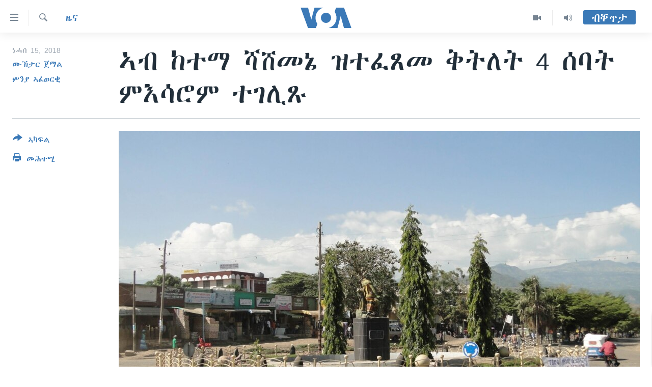

--- FILE ---
content_type: text/html; charset=utf-8
request_url: https://tigrigna.voanews.com/a/%E1%8A%A3%E1%89%A5-%E1%8A%A8%E1%89%B0%E1%88%9B-%E1%88%BB%E1%88%B8%E1%88%98%E1%8A%94-%E1%8B%9D%E1%89%B0%E1%8D%88%E1%8C%B8%E1%88%98-%E1%89%85%E1%89%B5%E1%88%88%E1%89%B5-4-%E1%88%B0%E1%89%A3%E1%89%B5-%E1%88%9D%E1%89%B5%E1%88%93%E1%8B%9E%E1%88%9D-%E1%89%B0%E1%8C%88%E1%88%8A%E1%8C%B9/4530168.html
body_size: 13816
content:

<!DOCTYPE html>
<html lang="ti" dir="ltr" class="no-js">
<head>
<link href="/Content/responsive/VOA/ti/VOA-ti.css?&amp;av=0.0.0.0&amp;cb=306" rel="stylesheet"/>
<script src="https://tags.voanews.com/voa-pangea/prod/utag.sync.js"></script> <script type='text/javascript' src='https://www.youtube.com/iframe_api' async></script>
<script type="text/javascript">
//a general 'js' detection, must be on top level in <head>, due to CSS performance
document.documentElement.className = "js";
var cacheBuster = "306";
var appBaseUrl = "/";
var imgEnhancerBreakpoints = [0, 144, 256, 408, 650, 1023, 1597];
var isLoggingEnabled = false;
var isPreviewPage = false;
var isLivePreviewPage = false;
if (!isPreviewPage) {
window.RFE = window.RFE || {};
window.RFE.cacheEnabledByParam = window.location.href.indexOf('nocache=1') === -1;
const url = new URL(window.location.href);
const params = new URLSearchParams(url.search);
// Remove the 'nocache' parameter
params.delete('nocache');
// Update the URL without the 'nocache' parameter
url.search = params.toString();
window.history.replaceState(null, '', url.toString());
} else {
window.addEventListener('load', function() {
const links = window.document.links;
for (let i = 0; i < links.length; i++) {
links[i].href = '#';
links[i].target = '_self';
}
})
}
var pwaEnabled = false;
var swCacheDisabled;
</script>
<meta charset="utf-8" />
<title>ኣብ ከተማ ሻሸመኔ ዝተፈጸመ ቅትለት 4 ሰባት ምእሳሮም ተገሊጹ</title>
<meta name="description" content="ምምሕዳር ክልል ኦሮምያን ኮሚሽን ፖሊስን&#160;ኣብ ዝሓለፈ ሰንበት ኣብ ከተማ ሻሸመኔ ቦምብ ሒዙ’ሎ ተባሂሉ ብዘስካሕክ ኣገባብ ዝሞተ ሰብ ዝምልከት&#160;ኣብ ዝሃብዎ መግለጺ መንግስቲ’ቲ ክልል ጽኑዕ ምርመራ የካይድ ከምዘሎ ሓቢሮም።
መንግስቲ’ቲ ክልል ነቲ ዘይሰብኣዊ ተግባር ዝበሎ ፍጻሜ ዝተሰምዖ ከቢድ ሓዘን ሓላፊ ቤት ጽሕፈት ኮሚኒኼሽን ዶ/ር ነገሬ ሌንጮ ንድምጺ ኣሜሪካ ገሊጾም።
“ዝሞተ ወዲ ሰብ’ዩ ክቡር ዝኾነ ህይወት’ዩ ሓሊፉ ኣዝዩ ዘሰኻሕኽሕ ፍጻሜ ብዝኾነ..." />
<meta name="keywords" content="ዜና, ቀርኒ ኣፍሪቃ, ETHIOPIA, Eritrea, Oromia Region" />
<meta name="viewport" content="width=device-width, initial-scale=1.0" />
<meta http-equiv="X-UA-Compatible" content="IE=edge" />
<meta name="robots" content="max-image-preview:large"><meta property="fb:pages" content="132597640090658" />
<meta name="msvalidate.01" content="3286EE554B6F672A6F2E608C02343C0E" />
<link href="https://tigrigna.voanews.com/a/ኣብ-ከተማ-ሻሸመኔ-ዝተፈጸመ-ቅትለት-4-ሰባት-ምትሓዞም-ተገሊጹ/4530168.html" rel="canonical" />
<meta name="apple-mobile-web-app-title" content="VOA" />
<meta name="apple-mobile-web-app-status-bar-style" content="black" />
<meta name="apple-itunes-app" content="app-id=632618796, app-argument=//4530168.ltr" />
<meta content="ኣብ ከተማ ሻሸመኔ ዝተፈጸመ ቅትለት 4 ሰባት ምእሳሮም ተገሊጹ" property="og:title" />
<meta content="ምምሕዳር ክልል ኦሮምያን ኮሚሽን ፖሊስን ኣብ ዝሓለፈ ሰንበት ኣብ ከተማ ሻሸመኔ ቦምብ ሒዙ’ሎ ተባሂሉ ብዘስካሕክ ኣገባብ ዝሞተ ሰብ ዝምልከት ኣብ ዝሃብዎ መግለጺ መንግስቲ’ቲ ክልል ጽኑዕ ምርመራ የካይድ ከምዘሎ ሓቢሮም።
መንግስቲ’ቲ ክልል ነቲ ዘይሰብኣዊ ተግባር ዝበሎ ፍጻሜ ዝተሰምዖ ከቢድ ሓዘን ሓላፊ ቤት ጽሕፈት ኮሚኒኼሽን ዶ/ር ነገሬ ሌንጮ ንድምጺ ኣሜሪካ ገሊጾም።
“ዝሞተ ወዲ ሰብ’ዩ ክቡር ዝኾነ ህይወት’ዩ ሓሊፉ ኣዝዩ ዘሰኻሕኽሕ ፍጻሜ ብዝኾነ..." property="og:description" />
<meta content="article" property="og:type" />
<meta content="https://tigrigna.voanews.com/a/ኣብ-ከተማ-ሻሸመኔ-ዝተፈጸመ-ቅትለት-4-ሰባት-ምትሓዞም-ተገሊጹ/4530168.html" property="og:url" />
<meta content="ቪኦኤ" property="og:site_name" />
<meta content="https://www.facebook.com/pages/VOA-Tigrigna/132597640090658" property="article:publisher" />
<meta content="https://gdb.voanews.com/c14ee24a-6a08-4ea5-9b0f-24d28ddfb533_w1200_h630.jpg" property="og:image" />
<meta content="1200" property="og:image:width" />
<meta content="630" property="og:image:height" />
<meta content="587038754814637" property="fb:app_id" />
<meta content="ሙኽታር ጀማል" name="Author" />
<meta content="ምንያ ኣፈወርቂ" name="Author" />
<meta content="summary_large_image" name="twitter:card" />
<meta content="@VOATigrigna" name="twitter:site" />
<meta content="https://gdb.voanews.com/c14ee24a-6a08-4ea5-9b0f-24d28ddfb533_w1200_h630.jpg" name="twitter:image" />
<meta content="ኣብ ከተማ ሻሸመኔ ዝተፈጸመ ቅትለት 4 ሰባት ምእሳሮም ተገሊጹ" name="twitter:title" />
<meta content="ምምሕዳር ክልል ኦሮምያን ኮሚሽን ፖሊስን ኣብ ዝሓለፈ ሰንበት ኣብ ከተማ ሻሸመኔ ቦምብ ሒዙ’ሎ ተባሂሉ ብዘስካሕክ ኣገባብ ዝሞተ ሰብ ዝምልከት ኣብ ዝሃብዎ መግለጺ መንግስቲ’ቲ ክልል ጽኑዕ ምርመራ የካይድ ከምዘሎ ሓቢሮም።
መንግስቲ’ቲ ክልል ነቲ ዘይሰብኣዊ ተግባር ዝበሎ ፍጻሜ ዝተሰምዖ ከቢድ ሓዘን ሓላፊ ቤት ጽሕፈት ኮሚኒኼሽን ዶ/ር ነገሬ ሌንጮ ንድምጺ ኣሜሪካ ገሊጾም።
“ዝሞተ ወዲ ሰብ’ዩ ክቡር ዝኾነ ህይወት’ዩ ሓሊፉ ኣዝዩ ዘሰኻሕኽሕ ፍጻሜ ብዝኾነ..." name="twitter:description" />
<link rel="amphtml" href="https://tigrigna.voanews.com/amp/ኣብ-ከተማ-ሻሸመኔ-ዝተፈጸመ-ቅትለት-4-ሰባት-ምትሓዞም-ተገሊጹ/4530168.html" />
<script type="application/ld+json">{"articleSection":"ዜና","isAccessibleForFree":true,"headline":"ኣብ ከተማ ሻሸመኔ ዝተፈጸመ ቅትለት 4 ሰባት ምእሳሮም ተገሊጹ","inLanguage":"ti","keywords":"ዜና, ቀርኒ ኣፍሪቃ, ETHIOPIA, Eritrea, Oromia Region","author":[{"@type":"Person","url":"https://tigrigna.voanews.com/author/ሙኽታር-ጀማል/ugqym","description":"","image":{"@type":"ImageObject","url":"https://gdb.voanews.com/7e90dc98-e8d7-4046-ad8e-a85d42e26f0a.jpg"},"name":"ሙኽታር ጀማል"},{"@type":"Person","url":"https://tigrigna.voanews.com/author/ምንያ-ኣፈወርቂ/-_bpo","description":"","image":{"@type":"ImageObject","url":"https://gdb.voanews.com/c719edba-ba91-4d76-b0e8-a62c760efedc.jpg"},"name":"ምንያ ኣፈወርቂ"}],"datePublished":"2018-08-15 20:29:16Z","dateModified":"2018-08-15 23:25:16Z","publisher":{"logo":{"width":512,"height":220,"@type":"ImageObject","url":"https://tigrigna.voanews.com/Content/responsive/VOA/ti/img/logo.png"},"@type":"NewsMediaOrganization","url":"https://tigrigna.voanews.com","sameAs":["https://www.facebook.com/VOA-Tigrigna-132597640090658/?ref=ts\u0026fref=ts","https://www.youtube.com/voatigrigna","https://www.instagram.com/voatigrigna","https://twitter.com/voatigrigna","https://telegram.me/YourUsernameHere","","https://www.whatsapp.com/channel/0029VaZu1cPHFxP2I6zxD209"],"name":"ድምጺ ኣሜሪካ","alternateName":""},"@context":"https://schema.org","@type":"NewsArticle","mainEntityOfPage":"https://tigrigna.voanews.com/a/ኣብ-ከተማ-ሻሸመኔ-ዝተፈጸመ-ቅትለት-4-ሰባት-ምትሓዞም-ተገሊጹ/4530168.html","url":"https://tigrigna.voanews.com/a/ኣብ-ከተማ-ሻሸመኔ-ዝተፈጸመ-ቅትለት-4-ሰባት-ምትሓዞም-ተገሊጹ/4530168.html","description":"ምምሕዳር ክልል ኦሮምያን ኮሚሽን ፖሊስን ኣብ ዝሓለፈ ሰንበት ኣብ ከተማ ሻሸመኔ ቦምብ ሒዙ’ሎ ተባሂሉ ብዘስካሕክ ኣገባብ ዝሞተ ሰብ ዝምልከት ኣብ ዝሃብዎ መግለጺ መንግስቲ’ቲ ክልል ጽኑዕ ምርመራ የካይድ ከምዘሎ ሓቢሮም።\r\n መንግስቲ’ቲ ክልል ነቲ ዘይሰብኣዊ ተግባር ዝበሎ ፍጻሜ ዝተሰምዖ ከቢድ ሓዘን ሓላፊ ቤት ጽሕፈት ኮሚኒኼሽን ዶ/ር ነገሬ ሌንጮ ንድምጺ ኣሜሪካ ገሊጾም።\r\n “ዝሞተ ወዲ ሰብ’ዩ ክቡር ዝኾነ ህይወት’ዩ ሓሊፉ ኣዝዩ ዘሰኻሕኽሕ ፍጻሜ ብዝኾነ...","image":{"width":1080,"height":608,"@type":"ImageObject","url":"https://gdb.voanews.com/c14ee24a-6a08-4ea5-9b0f-24d28ddfb533_w1080_h608.jpg"},"name":"ኣብ ከተማ ሻሸመኔ ዝተፈጸመ ቅትለት 4 ሰባት ምእሳሮም ተገሊጹ"}</script>
<script src="/Scripts/responsive/infographics.b?v=dVbZ-Cza7s4UoO3BqYSZdbxQZVF4BOLP5EfYDs4kqEo1&amp;av=0.0.0.0&amp;cb=306"></script>
<script src="/Scripts/responsive/loader.b?v=Q26XNwrL6vJYKjqFQRDnx01Lk2pi1mRsuLEaVKMsvpA1&amp;av=0.0.0.0&amp;cb=306"></script>
<link rel="icon" type="image/svg+xml" href="/Content/responsive/VOA/img/webApp/favicon.svg" />
<link rel="alternate icon" href="/Content/responsive/VOA/img/webApp/favicon.ico" />
<link rel="apple-touch-icon" sizes="152x152" href="/Content/responsive/VOA/img/webApp/ico-152x152.png" />
<link rel="apple-touch-icon" sizes="144x144" href="/Content/responsive/VOA/img/webApp/ico-144x144.png" />
<link rel="apple-touch-icon" sizes="114x114" href="/Content/responsive/VOA/img/webApp/ico-114x114.png" />
<link rel="apple-touch-icon" sizes="72x72" href="/Content/responsive/VOA/img/webApp/ico-72x72.png" />
<link rel="apple-touch-icon-precomposed" href="/Content/responsive/VOA/img/webApp/ico-57x57.png" />
<link rel="icon" sizes="192x192" href="/Content/responsive/VOA/img/webApp/ico-192x192.png" />
<link rel="icon" sizes="128x128" href="/Content/responsive/VOA/img/webApp/ico-128x128.png" />
<meta name="msapplication-TileColor" content="#ffffff" />
<meta name="msapplication-TileImage" content="/Content/responsive/VOA/img/webApp/ico-144x144.png" />
<link rel="alternate" type="application/rss+xml" title="VOA - Top Stories [RSS]" href="/api/" />
<link rel="sitemap" type="application/rss+xml" href="/sitemap.xml" />
</head>
<body class=" nav-no-loaded cc_theme pg-article print-lay-article js-category-to-nav nojs-images ">
<script type="text/javascript" >
var analyticsData = {url:"https://tigrigna.voanews.com/a/%e1%8a%a3%e1%89%a5-%e1%8a%a8%e1%89%b0%e1%88%9b-%e1%88%bb%e1%88%b8%e1%88%98%e1%8a%94-%e1%8b%9d%e1%89%b0%e1%8d%88%e1%8c%b8%e1%88%98-%e1%89%85%e1%89%b5%e1%88%88%e1%89%b5-4-%e1%88%b0%e1%89%a3%e1%89%b5-%e1%88%9d%e1%89%b5%e1%88%93%e1%8b%9e%e1%88%9d-%e1%89%b0%e1%8c%88%e1%88%8a%e1%8c%b9/4530168.html",property_id:"487",article_uid:"4530168",page_title:"ኣብ ከተማ ሻሸመኔ ዝተፈጸመ ቅትለት 4 ሰባት ምእሳሮም ተገሊጹ",page_type:"article",content_type:"article",subcontent_type:"article",last_modified:"2018-08-15 23:25:16Z",pub_datetime:"2018-08-15 20:29:16Z",pub_year:"2018",pub_month:"08",pub_day:"15",pub_hour:"20",pub_weekday:"Wednesday",section:"ዜና",english_section:"news",byline:"ሙኽታር ጀማል, ምንያ ኣፈወርቂ",categories:"news,horn-africa",tags:"ethiopia;eritrea;oromia region",domain:"tigrigna.voanews.com",language:"Tigrinya",language_service:"VOA Horn of Africa",platform:"web",copied:"no",copied_article:"",copied_title:"",runs_js:"Yes",cms_release:"8.44.0.0.306",enviro_type:"prod",slug:"ኣብ-ከተማ-ሻሸመኔ-ዝተፈጸመ-ቅትለት-4-ሰባት-ምትሓዞም-ተገሊጹ",entity:"VOA",short_language_service:"TIG",platform_short:"W",page_name:"ኣብ ከተማ ሻሸመኔ ዝተፈጸመ ቅትለት 4 ሰባት ምእሳሮም ተገሊጹ"};
</script>
<noscript><iframe src="https://www.googletagmanager.com/ns.html?id=GTM-N8MP7P" height="0" width="0" style="display:none;visibility:hidden"></iframe></noscript><script type="text/javascript" data-cookiecategory="analytics">
var gtmEventObject = Object.assign({}, analyticsData, {event: 'page_meta_ready'});window.dataLayer = window.dataLayer || [];window.dataLayer.push(gtmEventObject);
if (top.location === self.location) { //if not inside of an IFrame
var renderGtm = "true";
if (renderGtm === "true") {
(function(w,d,s,l,i){w[l]=w[l]||[];w[l].push({'gtm.start':new Date().getTime(),event:'gtm.js'});var f=d.getElementsByTagName(s)[0],j=d.createElement(s),dl=l!='dataLayer'?'&l='+l:'';j.async=true;j.src='//www.googletagmanager.com/gtm.js?id='+i+dl;f.parentNode.insertBefore(j,f);})(window,document,'script','dataLayer','GTM-N8MP7P');
}
}
</script>
<!--Analytics tag js version start-->
<script type="text/javascript" data-cookiecategory="analytics">
var utag_data = Object.assign({}, analyticsData, {});
if(typeof(TealiumTagFrom)==='function' && typeof(TealiumTagSearchKeyword)==='function') {
var utag_from=TealiumTagFrom();var utag_searchKeyword=TealiumTagSearchKeyword();
if(utag_searchKeyword!=null && utag_searchKeyword!=='' && utag_data["search_keyword"]==null) utag_data["search_keyword"]=utag_searchKeyword;if(utag_from!=null && utag_from!=='') utag_data["from"]=TealiumTagFrom();}
if(window.top!== window.self&&utag_data.page_type==="snippet"){utag_data.page_type = 'iframe';}
try{if(window.top!==window.self&&window.self.location.hostname===window.top.location.hostname){utag_data.platform = 'self-embed';utag_data.platform_short = 'se';}}catch(e){if(window.top!==window.self&&window.self.location.search.includes("platformType=self-embed")){utag_data.platform = 'cross-promo';utag_data.platform_short = 'cp';}}
(function(a,b,c,d){ a="https://tags.voanews.com/voa-pangea/prod/utag.js"; b=document;c="script";d=b.createElement(c);d.src=a;d.type="text/java"+c;d.async=true; a=b.getElementsByTagName(c)[0];a.parentNode.insertBefore(d,a); })();
</script>
<!--Analytics tag js version end-->
<!-- Analytics tag management NoScript -->
<noscript>
<img style="position: absolute; border: none;" src="https://ssc.voanews.com/b/ss/bbgprod,bbgentityvoa/1/G.4--NS/1816076320?pageName=voa%3atig%3aw%3aarticle%3a%e1%8a%a3%e1%89%a5%20%e1%8a%a8%e1%89%b0%e1%88%9b%20%e1%88%bb%e1%88%b8%e1%88%98%e1%8a%94%20%e1%8b%9d%e1%89%b0%e1%8d%88%e1%8c%b8%e1%88%98%20%e1%89%85%e1%89%b5%e1%88%88%e1%89%b5%204%20%e1%88%b0%e1%89%a3%e1%89%b5%20%e1%88%9d%e1%8a%a5%e1%88%b3%e1%88%ae%e1%88%9d%20%e1%89%b0%e1%8c%88%e1%88%8a%e1%8c%b9&amp;c6=%e1%8a%a3%e1%89%a5%20%e1%8a%a8%e1%89%b0%e1%88%9b%20%e1%88%bb%e1%88%b8%e1%88%98%e1%8a%94%20%e1%8b%9d%e1%89%b0%e1%8d%88%e1%8c%b8%e1%88%98%20%e1%89%85%e1%89%b5%e1%88%88%e1%89%b5%204%20%e1%88%b0%e1%89%a3%e1%89%b5%20%e1%88%9d%e1%8a%a5%e1%88%b3%e1%88%ae%e1%88%9d%20%e1%89%b0%e1%8c%88%e1%88%8a%e1%8c%b9&amp;v36=8.44.0.0.306&amp;v6=D=c6&amp;g=https%3a%2f%2ftigrigna.voanews.com%2fa%2f%25e1%258a%25a3%25e1%2589%25a5-%25e1%258a%25a8%25e1%2589%25b0%25e1%2588%259b-%25e1%2588%25bb%25e1%2588%25b8%25e1%2588%2598%25e1%258a%2594-%25e1%258b%259d%25e1%2589%25b0%25e1%258d%2588%25e1%258c%25b8%25e1%2588%2598-%25e1%2589%2585%25e1%2589%25b5%25e1%2588%2588%25e1%2589%25b5-4-%25e1%2588%25b0%25e1%2589%25a3%25e1%2589%25b5-%25e1%2588%259d%25e1%2589%25b5%25e1%2588%2593%25e1%258b%259e%25e1%2588%259d-%25e1%2589%25b0%25e1%258c%2588%25e1%2588%258a%25e1%258c%25b9%2f4530168.html&amp;c1=D=g&amp;v1=D=g&amp;events=event1,event52&amp;c16=voa%20horn%20of%20africa&amp;v16=D=c16&amp;c5=news&amp;v5=D=c5&amp;ch=%e1%8b%9c%e1%8a%93&amp;c15=tigrinya&amp;v15=D=c15&amp;c4=article&amp;v4=D=c4&amp;c14=4530168&amp;v14=D=c14&amp;v20=no&amp;c17=web&amp;v17=D=c17&amp;mcorgid=518abc7455e462b97f000101%40adobeorg&amp;server=tigrigna.voanews.com&amp;pageType=D=c4&amp;ns=bbg&amp;v29=D=server&amp;v25=voa&amp;v30=487&amp;v105=D=User-Agent " alt="analytics" width="1" height="1" /></noscript>
<!-- End of Analytics tag management NoScript -->
<!--*** Accessibility links - For ScreenReaders only ***-->
<section>
<div class="sr-only">
<h2>ክርከብ ዝኽእል መራኸቢታት</h2>
<ul>
<li><a href="#content" data-disable-smooth-scroll="1">ናብ ቀንዲ ትሕዝቶ ሕለፍ</a></li>
<li><a href="#navigation" data-disable-smooth-scroll="1">ናብ ቀንዲ መምርሒ ስገር</a></li>
<li><a href="#txtHeaderSearch" data-disable-smooth-scroll="1"> ናብ መፈተሺ ስገር </a></li>
</ul>
</div>
</section>
<div dir="ltr">
<div id="page">
<aside>
<div class="c-lightbox overlay-modal">
<div class="c-lightbox__intro">
<h2 class="c-lightbox__intro-title"></h2>
<button class="btn btn--rounded c-lightbox__btn c-lightbox__intro-next" title="ዝቅፅል">
<span class="ico ico--rounded ico-chevron-forward"></span>
<span class="sr-only">ዝቅፅል</span>
</button>
</div>
<div class="c-lightbox__nav">
<button class="btn btn--rounded c-lightbox__btn c-lightbox__btn--close" title="ዕፀዎ">
<span class="ico ico--rounded ico-close"></span>
<span class="sr-only">ዕፀዎ</span>
</button>
<button class="btn btn--rounded c-lightbox__btn c-lightbox__btn--prev" title="ቀዳማይ">
<span class="ico ico--rounded ico-chevron-backward"></span>
<span class="sr-only">ቀዳማይ</span>
</button>
<button class="btn btn--rounded c-lightbox__btn c-lightbox__btn--next" title="ዝቅፅል">
<span class="ico ico--rounded ico-chevron-forward"></span>
<span class="sr-only">ዝቅፅል</span>
</button>
</div>
<div class="c-lightbox__content-wrap">
<figure class="c-lightbox__content">
<span class="c-spinner c-spinner--lightbox">
<img src="/Content/responsive/img/player-spinner.png"
alt="please wait"
title="please wait" />
</span>
<div class="c-lightbox__img">
<div class="thumb">
<img src="" alt="" />
</div>
</div>
<figcaption>
<div class="c-lightbox__info c-lightbox__info--foot">
<span class="c-lightbox__counter"></span>
<span class="caption c-lightbox__caption"></span>
</div>
</figcaption>
</figure>
</div>
<div class="hidden">
<div class="content-advisory__box content-advisory__box--lightbox">
<span class="content-advisory__box-text">This image contains sensitive content which some people may find offensive or disturbing.</span>
<button class="btn btn--transparent content-advisory__box-btn m-t-md" value="text" type="button">
<span class="btn__text">
Click to reveal
</span>
</button>
</div>
</div>
</div>
<div class="print-dialogue">
<div class="container">
<h3 class="print-dialogue__title section-head">Print Options:</h3>
<div class="print-dialogue__opts">
<ul class="print-dialogue__opt-group">
<li class="form__group form__group--checkbox">
<input class="form__check " id="checkboxImages" name="checkboxImages" type="checkbox" checked="checked" />
<label for="checkboxImages" class="form__label m-t-md">Images</label>
</li>
<li class="form__group form__group--checkbox">
<input class="form__check " id="checkboxMultimedia" name="checkboxMultimedia" type="checkbox" checked="checked" />
<label for="checkboxMultimedia" class="form__label m-t-md">Multimedia</label>
</li>
</ul>
<ul class="print-dialogue__opt-group">
<li class="form__group form__group--checkbox">
<input class="form__check " id="checkboxEmbedded" name="checkboxEmbedded" type="checkbox" checked="checked" />
<label for="checkboxEmbedded" class="form__label m-t-md">Embedded Content</label>
</li>
<li class="hidden">
<input class="form__check " id="checkboxComments" name="checkboxComments" type="checkbox" />
<label for="checkboxComments" class="form__label m-t-md">Comments</label>
</li>
</ul>
</div>
<div class="print-dialogue__buttons">
<button class="btn btn--secondary close-button" type="button" title="ሰርዝ">
<span class="btn__text ">ሰርዝ</span>
</button>
<button class="btn btn-cust-print m-l-sm" type="button" title="መሕተሚ">
<span class="btn__text ">መሕተሚ</span>
</button>
</div>
</div>
</div>
<div class="ctc-message pos-fix">
<div class="ctc-message__inner">Link has been copied to clipboard</div>
</div>
</aside>
<div class="hdr-20 hdr-20--big">
<div class="hdr-20__inner">
<div class="hdr-20__max pos-rel">
<div class="hdr-20__side hdr-20__side--primary d-flex">
<label data-for="main-menu-ctrl" data-switcher-trigger="true" data-switch-target="main-menu-ctrl" class="burger hdr-trigger pos-rel trans-trigger" data-trans-evt="click" data-trans-id="menu">
<span class="ico ico-close hdr-trigger__ico hdr-trigger__ico--close burger__ico burger__ico--close"></span>
<span class="ico ico-menu hdr-trigger__ico hdr-trigger__ico--open burger__ico burger__ico--open"></span>
</label>
<div class="menu-pnl pos-fix trans-target" data-switch-target="main-menu-ctrl" data-trans-id="menu">
<div class="menu-pnl__inner">
<nav class="main-nav menu-pnl__item menu-pnl__item--first">
<ul class="main-nav__list accordeon" data-analytics-tales="false" data-promo-name="link" data-location-name="nav,secnav">
<li class="main-nav__item accordeon__item" data-switch-target="menu-item-1460">
<label class="main-nav__item-name main-nav__item-name--label accordeon__control-label" data-switcher-trigger="true" data-for="menu-item-1460">
ዜና
<span class="ico ico-chevron-down main-nav__chev"></span>
</label>
<div class="main-nav__sub-list">
<a class="main-nav__item-name main-nav__item-name--link main-nav__item-name--sub" href="/ethiopia-eritrea" title="ኤርትራ/ኢትዮጵያ" data-item-name="ethiopia-eritrea" >ኤርትራ/ኢትዮጵያ</a>
<a class="main-nav__item-name main-nav__item-name--link main-nav__item-name--sub" href="/world" title="ዓለም" data-item-name="world-news" >ዓለም</a>
<a class="main-nav__item-name main-nav__item-name--link main-nav__item-name--sub" href="/p/9097.html" title="ማእከላይ ምብራቕ" data-item-name="middle-east" >ማእከላይ ምብራቕ</a>
</div>
</li>
<li class="main-nav__item accordeon__item" data-switch-target="menu-item-1463">
<label class="main-nav__item-name main-nav__item-name--label accordeon__control-label" data-switcher-trigger="true" data-for="menu-item-1463">
ሰሙናዊ መደባት
<span class="ico ico-chevron-down main-nav__chev"></span>
</label>
<div class="main-nav__sub-list">
<a class="main-nav__item-name main-nav__item-name--link main-nav__item-name--sub" href="/weekly-programs" title="ሰሙናዊ መደባት" data-item-name="weekly-programming" >ሰሙናዊ መደባት</a>
<a class="main-nav__item-name main-nav__item-name--link main-nav__item-name--sub" href="/p/7830.html" title="እዋናዊ ጉዳያት" data-item-name="weekly-programs-current-affairs" >እዋናዊ ጉዳያት</a>
<a class="main-nav__item-name main-nav__item-name--link main-nav__item-name--sub" href="/p/7831.html" title="ጥዕና" data-item-name="weekly-programs-health" >ጥዕና</a>
<a class="main-nav__item-name main-nav__item-name--link main-nav__item-name--sub" href="/p/7832.html" title="መንእሰያት" data-item-name="weekly-programs-youth" >መንእሰያት</a>
<a class="main-nav__item-name main-nav__item-name--link main-nav__item-name--sub" href="/p/7834.html" title="ኤርትራውያን ኣብ ኣመሪካ" data-item-name="eritreans-in-america" >ኤርትራውያን ኣብ ኣመሪካ</a>
<a class="main-nav__item-name main-nav__item-name--link main-nav__item-name--sub" href="/p/7835.html" title="ህዝቢ ምስ ህዝቢ" data-item-name="people-to-people" >ህዝቢ ምስ ህዝቢ</a>
<a class="main-nav__item-name main-nav__item-name--link main-nav__item-name--sub" href="/z/7788" title="ደቂ ኣንስትዮን ህጻናትን" data-item-name="women-and-family" >ደቂ ኣንስትዮን ህጻናትን</a>
<a class="main-nav__item-name main-nav__item-name--link main-nav__item-name--sub" href="/z/7148" title="ሳይንስን ቴክኖሎጂን" data-item-name="science-and-technology" >ሳይንስን ቴክኖሎጂን</a>
<a class="main-nav__item-name main-nav__item-name--link main-nav__item-name--sub" href="/p/7836.html" title="ቂሔ ጽልሚ" data-item-name="weekly-programs-culture" >ቂሔ ጽልሚ</a>
</div>
</li>
<li class="main-nav__item accordeon__item" data-switch-target="menu-item-1464">
<label class="main-nav__item-name main-nav__item-name--label accordeon__control-label" data-switcher-trigger="true" data-for="menu-item-1464">
ራድዮ
<span class="ico ico-chevron-down main-nav__chev"></span>
</label>
<div class="main-nav__sub-list">
<a class="main-nav__item-name main-nav__item-name--link main-nav__item-name--sub" href="/daily-radio-show" title="ፈነወ ትግርኛ 1900" data-item-name="tigrinia-news-1900" >ፈነወ ትግርኛ 1900</a>
<a class="main-nav__item-name main-nav__item-name--link main-nav__item-name--sub" href="/z/4280" title="መኽዘን ሓጸርቲ ድምጺ" data-item-name="short-audio-clip1" >መኽዘን ሓጸርቲ ድምጺ</a>
<a class="main-nav__item-name main-nav__item-name--link main-nav__item-name--sub" href="https://tigrigna.voanews.com/z/5500" title="ትሕዝቶ ወሃብቲ ርእይቶ" target="_blank" rel="noopener">ትሕዝቶ ወሃብቲ ርእይቶ</a>
</div>
</li>
<li class="main-nav__item accordeon__item" data-switch-target="menu-item-1465">
<label class="main-nav__item-name main-nav__item-name--label accordeon__control-label" data-switcher-trigger="true" data-for="menu-item-1465">
ቪድዮ
<span class="ico ico-chevron-down main-nav__chev"></span>
</label>
<div class="main-nav__sub-list">
<a class="main-nav__item-name main-nav__item-name--link main-nav__item-name--sub" href="/z/3314" title="VOA60 ኣፍሪቃ" data-item-name="voa-60-africa" >VOA60 ኣፍሪቃ</a>
<a class="main-nav__item-name main-nav__item-name--link main-nav__item-name--sub" href="/z/3478" title="VOA60 ኣመሪካ" data-item-name="voa60-america" >VOA60 ኣመሪካ</a>
<a class="main-nav__item-name main-nav__item-name--link main-nav__item-name--sub" href="/z/3313" title="VOA60 ዓለም" data-item-name="voa-60-world" >VOA60 ዓለም</a>
<a class="main-nav__item-name main-nav__item-name--link main-nav__item-name--sub" href="/z/3312" title="ቪድዮ" data-item-name="video" >ቪድዮ</a>
</div>
</li>
<li class="main-nav__item">
<a class="main-nav__item-name main-nav__item-name--link" href="/special-reports" title="ፍሉይ ዓምዲ" data-item-name="special-report" >ፍሉይ ዓምዲ</a>
</li>
<li class="main-nav__item">
<a class="main-nav__item-name main-nav__item-name--link" href="/radio-on-tv" title="ዕለታዊ ፈነወ ድምጺ ኣመሪካ ቋንቋ ትግርኛ" data-item-name="daily-radio-on-tv" >ዕለታዊ ፈነወ ድምጺ ኣመሪካ ቋንቋ ትግርኛ</a>
</li>
</ul>
</nav>
<div class="menu-pnl__item">
<a href="https://learningenglish.voanews.com/" class="menu-pnl__item-link" alt="ትምህርቲ እንግሊዝኛ">ትምህርቲ እንግሊዝኛ</a>
</div>
<div class="menu-pnl__item menu-pnl__item--social">
<h5 class="menu-pnl__sub-head">ማሕበራዊ ገጻትና</h5>
<a href="https://www.facebook.com/VOA-Tigrigna-132597640090658/?ref=ts&amp;fref=ts" title="ኣብ ‘ፈስቡክ’ ተኸታተሉና" data-analytics-text="follow_on_facebook" class="btn btn--rounded btn--social-inverted menu-pnl__btn js-social-btn btn-facebook" target="_blank" rel="noopener">
<span class="ico ico-facebook-alt ico--rounded"></span>
</a>
<a href="https://www.youtube.com/voatigrigna" title="Follow us on Youtube" data-analytics-text="follow_on_youtube" class="btn btn--rounded btn--social-inverted menu-pnl__btn js-social-btn btn-youtube" target="_blank" rel="noopener">
<span class="ico ico-youtube ico--rounded"></span>
</a>
<a href="https://www.instagram.com/voatigrigna" title="Follow us on Instagram" data-analytics-text="follow_on_instagram" class="btn btn--rounded btn--social-inverted menu-pnl__btn js-social-btn btn-instagram" target="_blank" rel="noopener">
<span class="ico ico-instagram ico--rounded"></span>
</a>
<a href="https://twitter.com/voatigrigna" title="ኣብ ‘ትዊትር’ ተኸታተሉና" data-analytics-text="follow_on_twitter" class="btn btn--rounded btn--social-inverted menu-pnl__btn js-social-btn btn-twitter" target="_blank" rel="noopener">
<span class="ico ico-twitter ico--rounded"></span>
</a>
<a href="https://telegram.me/YourUsernameHere" title="Follow us on Telegram" data-analytics-text="follow_on_telegram" class="btn btn--rounded btn--social-inverted menu-pnl__btn js-social-btn btn-telegram" target="_blank" rel="noopener">
<span class="ico ico-telegram ico--rounded"></span>
</a>
</div>
<div class="menu-pnl__item">
<a href="/navigation/allsites" class="menu-pnl__item-link">
<span class="ico ico-languages "></span>
ቋንቋታት
</a>
</div>
</div>
</div>
<label data-for="top-search-ctrl" data-switcher-trigger="true" data-switch-target="top-search-ctrl" class="top-srch-trigger hdr-trigger">
<span class="ico ico-close hdr-trigger__ico hdr-trigger__ico--close top-srch-trigger__ico top-srch-trigger__ico--close"></span>
<span class="ico ico-search hdr-trigger__ico hdr-trigger__ico--open top-srch-trigger__ico top-srch-trigger__ico--open"></span>
</label>
<div class="srch-top srch-top--in-header" data-switch-target="top-search-ctrl">
<div class="container">
<form action="/s" class="srch-top__form srch-top__form--in-header" id="form-topSearchHeader" method="get" role="search"><label for="txtHeaderSearch" class="sr-only">Search</label>
<input type="text" id="txtHeaderSearch" name="k" placeholder="መድለይ ጽሑፍ..." accesskey="s" value="" class="srch-top__input analyticstag-event" onkeydown="if (event.keyCode === 13) { FireAnalyticsTagEventOnSearch('search', $dom.get('#txtHeaderSearch')[0].value) }" />
<button title="Search" type="submit" class="btn btn--top-srch analyticstag-event" onclick="FireAnalyticsTagEventOnSearch('search', $dom.get('#txtHeaderSearch')[0].value) ">
<span class="ico ico-search"></span>
</button></form>
</div>
</div>
<a href="/" class="main-logo-link">
<img src="/Content/responsive/VOA/ti/img/logo-compact.svg" class="main-logo main-logo--comp" alt="site logo">
<img src="/Content/responsive/VOA/ti/img/logo.svg" class="main-logo main-logo--big" alt="site logo">
</a>
</div>
<div class="hdr-20__side hdr-20__side--secondary d-flex">
<a href="/daily-radio-show" title="Audio" class="hdr-20__secondary-item" data-item-name="audio">
<span class="ico ico-audio hdr-20__secondary-icon"></span>
</a>
<a href="/radio-on-tv" title="Video" class="hdr-20__secondary-item" data-item-name="video">
<span class="ico ico-video hdr-20__secondary-icon"></span>
</a>
<a href="/s" title="Search" class="hdr-20__secondary-item hdr-20__secondary-item--search" data-item-name="search">
<span class="ico ico-search hdr-20__secondary-icon hdr-20__secondary-icon--search"></span>
</a>
<div class="hdr-20__secondary-item live-b-drop">
<div class="live-b-drop__off">
<a href="/live/" class="live-b-drop__link" title="ብቐጥታ" data-item-name="live">
<span class="badge badge--live-btn badge--live-btn-off">
ብቐጥታ
</span>
</a>
</div>
<div class="live-b-drop__on hidden">
<label data-for="live-ctrl" data-switcher-trigger="true" data-switch-target="live-ctrl" class="live-b-drop__label pos-rel">
<span class="badge badge--live badge--live-btn">
ብቐጥታ
</span>
<span class="ico ico-close live-b-drop__label-ico live-b-drop__label-ico--close"></span>
</label>
<div class="live-b-drop__panel" id="targetLivePanelDiv" data-switch-target="live-ctrl"></div>
</div>
</div>
<div class="srch-bottom">
<form action="/s" class="srch-bottom__form d-flex" id="form-bottomSearch" method="get" role="search"><label for="txtSearch" class="sr-only">Search</label>
<input type="search" id="txtSearch" name="k" placeholder="መድለይ ጽሑፍ..." accesskey="s" value="" class="srch-bottom__input analyticstag-event" onkeydown="if (event.keyCode === 13) { FireAnalyticsTagEventOnSearch('search', $dom.get('#txtSearch')[0].value) }" />
<button title="Search" type="submit" class="btn btn--bottom-srch analyticstag-event" onclick="FireAnalyticsTagEventOnSearch('search', $dom.get('#txtSearch')[0].value) ">
<span class="ico ico-search"></span>
</button></form>
</div>
</div>
<img src="/Content/responsive/VOA/ti/img/logo-print.gif" class="logo-print" alt="site logo">
<img src="/Content/responsive/VOA/ti/img/logo-print_color.png" class="logo-print logo-print--color" alt="site logo">
</div>
</div>
</div>
<script>
if (document.body.className.indexOf('pg-home') > -1) {
var nav2In = document.querySelector('.hdr-20__inner');
var nav2Sec = document.querySelector('.hdr-20__side--secondary');
var secStyle = window.getComputedStyle(nav2Sec);
if (nav2In && window.pageYOffset < 150 && secStyle['position'] !== 'fixed') {
nav2In.classList.add('hdr-20__inner--big')
}
}
</script>
<div class="c-hlights c-hlights--breaking c-hlights--no-item" data-hlight-display="mobile,desktop">
<div class="c-hlights__wrap container p-0">
<div class="c-hlights__nav">
<a role="button" href="#" title="ቀዳማይ">
<span class="ico ico-chevron-backward m-0"></span>
<span class="sr-only">ቀዳማይ</span>
</a>
<a role="button" href="#" title="ዝቅፅል">
<span class="ico ico-chevron-forward m-0"></span>
<span class="sr-only">ዝቅፅል</span>
</a>
</div>
<span class="c-hlights__label">
<span class="">Breaking News</span>
<span class="switcher-trigger">
<label data-for="more-less-1" data-switcher-trigger="true" class="switcher-trigger__label switcher-trigger__label--more p-b-0" title="ተወሳኺ ምርኣይ">
<span class="ico ico-chevron-down"></span>
</label>
<label data-for="more-less-1" data-switcher-trigger="true" class="switcher-trigger__label switcher-trigger__label--less p-b-0" title="Show less">
<span class="ico ico-chevron-up"></span>
</label>
</span>
</span>
<ul class="c-hlights__items switcher-target" data-switch-target="more-less-1">
</ul>
</div>
</div> <div id="content">
<main class="container">
<div class="hdr-container">
<div class="row">
<div class="col-category col-xs-12 col-md-2 pull-left"> <div class="category js-category">
<a class="" href="/z/2914">ዜና</a> </div>
</div><div class="col-title col-xs-12 col-md-10 pull-right"> <h1 class="title pg-title">
ኣብ ከተማ ሻሸመኔ ዝተፈጸመ ቅትለት 4 ሰባት ምእሳሮም ተገሊጹ
</h1>
</div><div class="col-publishing-details col-xs-12 col-sm-12 col-md-2 pull-left"> <div class="publishing-details ">
<div class="published">
<span class="date" >
<time pubdate="pubdate" datetime="2018-08-15T23:29:16+03:00">
ነሓሰ 15, 2018
</time>
</span>
</div>
<div class="links">
<ul class="links__list links__list--column">
<li class="links__item">
<a class="links__item-link" href="/author/ሙኽታር-ጀማል/ugqym" title="ሙኽታር ጀማል">ሙኽታር ጀማል</a>
</li>
<li class="links__item">
<a class="links__item-link" href="/author/ምንያ-ኣፈወርቂ/-_bpo" title="ምንያ ኣፈወርቂ">ምንያ ኣፈወርቂ</a>
</li>
</ul>
</div>
</div>
</div><div class="col-lg-12 separator"> <div class="separator">
<hr class="title-line" />
</div>
</div><div class="col-multimedia col-xs-12 col-md-10 pull-right"> <div class="cover-media">
<figure class="media-image js-media-expand">
<div class="img-wrap">
<div class="thumb thumb16_9">
<img src="https://gdb.voanews.com/c14ee24a-6a08-4ea5-9b0f-24d28ddfb533_w250_r1_s.jpg" alt="" />
</div>
</div>
</figure>
</div>
</div><div class="col-xs-12 col-md-2 pull-left article-share pos-rel"> <div class="share--box">
<div class="sticky-share-container" style="display:none">
<div class="container">
<a href="https://tigrigna.voanews.com" id="logo-sticky-share">&nbsp;</a>
<div class="pg-title pg-title--sticky-share">
ኣብ ከተማ ሻሸመኔ ዝተፈጸመ ቅትለት 4 ሰባት ምእሳሮም ተገሊጹ
</div>
<div class="sticked-nav-actions">
<!--This part is for sticky navigation display-->
<p class="buttons link-content-sharing p-0 ">
<button class="btn btn--link btn-content-sharing p-t-0 " id="btnContentSharing" value="text" role="Button" type="" title=" ንኻልኦት ንምክፋል ተወሳኺ ኣመራጽታት ">
<span class="ico ico-share ico--l"></span>
<span class="btn__text ">
ኣካፍል
</span>
</button>
</p>
<aside class="content-sharing js-content-sharing js-content-sharing--apply-sticky content-sharing--sticky"
role="complementary"
data-share-url="https://tigrigna.voanews.com/a/%e1%8a%a3%e1%89%a5-%e1%8a%a8%e1%89%b0%e1%88%9b-%e1%88%bb%e1%88%b8%e1%88%98%e1%8a%94-%e1%8b%9d%e1%89%b0%e1%8d%88%e1%8c%b8%e1%88%98-%e1%89%85%e1%89%b5%e1%88%88%e1%89%b5-4-%e1%88%b0%e1%89%a3%e1%89%b5-%e1%88%9d%e1%89%b5%e1%88%93%e1%8b%9e%e1%88%9d-%e1%89%b0%e1%8c%88%e1%88%8a%e1%8c%b9/4530168.html" data-share-title="ኣብ ከተማ ሻሸመኔ ዝተፈጸመ ቅትለት 4 ሰባት ምእሳሮም ተገሊጹ" data-share-text="">
<div class="content-sharing__popover">
<h6 class="content-sharing__title"> ኣካፍል </h6>
<button href="#close" id="btnCloseSharing" class="btn btn--text-like content-sharing__close-btn">
<span class="ico ico-close ico--l"></span>
</button>
<ul class="content-sharing__list">
<li class="content-sharing__item">
<div class="ctc ">
<input type="text" class="ctc__input" readonly="readonly">
<a href="" js-href="https://tigrigna.voanews.com/a/%e1%8a%a3%e1%89%a5-%e1%8a%a8%e1%89%b0%e1%88%9b-%e1%88%bb%e1%88%b8%e1%88%98%e1%8a%94-%e1%8b%9d%e1%89%b0%e1%8d%88%e1%8c%b8%e1%88%98-%e1%89%85%e1%89%b5%e1%88%88%e1%89%b5-4-%e1%88%b0%e1%89%a3%e1%89%b5-%e1%88%9d%e1%89%b5%e1%88%93%e1%8b%9e%e1%88%9d-%e1%89%b0%e1%8c%88%e1%88%8a%e1%8c%b9/4530168.html" class="content-sharing__link ctc__button">
<span class="ico ico-copy-link ico--rounded ico--s"></span>
<span class="content-sharing__link-text">Copy link</span>
</a>
</div>
</li>
<li class="content-sharing__item">
<a href="https://facebook.com/sharer.php?u=https%3a%2f%2ftigrigna.voanews.com%2fa%2f%25e1%258a%25a3%25e1%2589%25a5-%25e1%258a%25a8%25e1%2589%25b0%25e1%2588%259b-%25e1%2588%25bb%25e1%2588%25b8%25e1%2588%2598%25e1%258a%2594-%25e1%258b%259d%25e1%2589%25b0%25e1%258d%2588%25e1%258c%25b8%25e1%2588%2598-%25e1%2589%2585%25e1%2589%25b5%25e1%2588%2588%25e1%2589%25b5-4-%25e1%2588%25b0%25e1%2589%25a3%25e1%2589%25b5-%25e1%2588%259d%25e1%2589%25b5%25e1%2588%2593%25e1%258b%259e%25e1%2588%259d-%25e1%2589%25b0%25e1%258c%2588%25e1%2588%258a%25e1%258c%25b9%2f4530168.html"
data-analytics-text="share_on_facebook"
title="Facebook" target="_blank"
class="content-sharing__link js-social-btn">
<span class="ico ico-facebook ico--rounded ico--s"></span>
<span class="content-sharing__link-text">Facebook</span>
</a>
</li>
<li class="content-sharing__item">
<a href="https://twitter.com/share?url=https%3a%2f%2ftigrigna.voanews.com%2fa%2f%25e1%258a%25a3%25e1%2589%25a5-%25e1%258a%25a8%25e1%2589%25b0%25e1%2588%259b-%25e1%2588%25bb%25e1%2588%25b8%25e1%2588%2598%25e1%258a%2594-%25e1%258b%259d%25e1%2589%25b0%25e1%258d%2588%25e1%258c%25b8%25e1%2588%2598-%25e1%2589%2585%25e1%2589%25b5%25e1%2588%2588%25e1%2589%25b5-4-%25e1%2588%25b0%25e1%2589%25a3%25e1%2589%25b5-%25e1%2588%259d%25e1%2589%25b5%25e1%2588%2593%25e1%258b%259e%25e1%2588%259d-%25e1%2589%25b0%25e1%258c%2588%25e1%2588%258a%25e1%258c%25b9%2f4530168.html&amp;text=%e1%8a%a3%e1%89%a5+%e1%8a%a8%e1%89%b0%e1%88%9b+%e1%88%bb%e1%88%b8%e1%88%98%e1%8a%94+%e1%8b%9d%e1%89%b0%e1%8d%88%e1%8c%b8%e1%88%98+%e1%89%85%e1%89%b5%e1%88%88%e1%89%b5+4+%e1%88%b0%e1%89%a3%e1%89%b5+%e1%88%9d%e1%8a%a5%e1%88%b3%e1%88%ae%e1%88%9d+%e1%89%b0%e1%8c%88%e1%88%8a%e1%8c%b9"
data-analytics-text="share_on_twitter"
title="Twitter" target="_blank"
class="content-sharing__link js-social-btn">
<span class="ico ico-twitter ico--rounded ico--s"></span>
<span class="content-sharing__link-text">Twitter</span>
</a>
</li>
<li class="content-sharing__item visible-xs-inline-block visible-sm-inline-block">
<a href="whatsapp://send?text=https%3a%2f%2ftigrigna.voanews.com%2fa%2f%25e1%258a%25a3%25e1%2589%25a5-%25e1%258a%25a8%25e1%2589%25b0%25e1%2588%259b-%25e1%2588%25bb%25e1%2588%25b8%25e1%2588%2598%25e1%258a%2594-%25e1%258b%259d%25e1%2589%25b0%25e1%258d%2588%25e1%258c%25b8%25e1%2588%2598-%25e1%2589%2585%25e1%2589%25b5%25e1%2588%2588%25e1%2589%25b5-4-%25e1%2588%25b0%25e1%2589%25a3%25e1%2589%25b5-%25e1%2588%259d%25e1%2589%25b5%25e1%2588%2593%25e1%258b%259e%25e1%2588%259d-%25e1%2589%25b0%25e1%258c%2588%25e1%2588%258a%25e1%258c%25b9%2f4530168.html"
data-analytics-text="share_on_whatsapp"
title="WhatsApp" target="_blank"
class="content-sharing__link js-social-btn">
<span class="ico ico-whatsapp ico--rounded ico--s"></span>
<span class="content-sharing__link-text">WhatsApp</span>
</a>
</li>
<li class="content-sharing__item visible-md-inline-block visible-lg-inline-block">
<a href="https://web.whatsapp.com/send?text=https%3a%2f%2ftigrigna.voanews.com%2fa%2f%25e1%258a%25a3%25e1%2589%25a5-%25e1%258a%25a8%25e1%2589%25b0%25e1%2588%259b-%25e1%2588%25bb%25e1%2588%25b8%25e1%2588%2598%25e1%258a%2594-%25e1%258b%259d%25e1%2589%25b0%25e1%258d%2588%25e1%258c%25b8%25e1%2588%2598-%25e1%2589%2585%25e1%2589%25b5%25e1%2588%2588%25e1%2589%25b5-4-%25e1%2588%25b0%25e1%2589%25a3%25e1%2589%25b5-%25e1%2588%259d%25e1%2589%25b5%25e1%2588%2593%25e1%258b%259e%25e1%2588%259d-%25e1%2589%25b0%25e1%258c%2588%25e1%2588%258a%25e1%258c%25b9%2f4530168.html"
data-analytics-text="share_on_whatsapp_desktop"
title="WhatsApp" target="_blank"
class="content-sharing__link js-social-btn">
<span class="ico ico-whatsapp ico--rounded ico--s"></span>
<span class="content-sharing__link-text">WhatsApp</span>
</a>
</li>
<li class="content-sharing__item">
<a href="mailto:?body=https%3a%2f%2ftigrigna.voanews.com%2fa%2f%25e1%258a%25a3%25e1%2589%25a5-%25e1%258a%25a8%25e1%2589%25b0%25e1%2588%259b-%25e1%2588%25bb%25e1%2588%25b8%25e1%2588%2598%25e1%258a%2594-%25e1%258b%259d%25e1%2589%25b0%25e1%258d%2588%25e1%258c%25b8%25e1%2588%2598-%25e1%2589%2585%25e1%2589%25b5%25e1%2588%2588%25e1%2589%25b5-4-%25e1%2588%25b0%25e1%2589%25a3%25e1%2589%25b5-%25e1%2588%259d%25e1%2589%25b5%25e1%2588%2593%25e1%258b%259e%25e1%2588%259d-%25e1%2589%25b0%25e1%258c%2588%25e1%2588%258a%25e1%258c%25b9%2f4530168.html&amp;subject=ኣብ ከተማ ሻሸመኔ ዝተፈጸመ ቅትለት 4 ሰባት ምእሳሮም ተገሊጹ"
title="Email"
class="content-sharing__link ">
<span class="ico ico-email ico--rounded ico--s"></span>
<span class="content-sharing__link-text">Email</span>
</a>
</li>
</ul>
</div>
</aside>
</div>
</div>
</div>
<div class="links">
<p class="buttons link-content-sharing p-0 ">
<button class="btn btn--link btn-content-sharing p-t-0 " id="btnContentSharing" value="text" role="Button" type="" title=" ንኻልኦት ንምክፋል ተወሳኺ ኣመራጽታት ">
<span class="ico ico-share ico--l"></span>
<span class="btn__text ">
ኣካፍል
</span>
</button>
</p>
<aside class="content-sharing js-content-sharing " role="complementary"
data-share-url="https://tigrigna.voanews.com/a/%e1%8a%a3%e1%89%a5-%e1%8a%a8%e1%89%b0%e1%88%9b-%e1%88%bb%e1%88%b8%e1%88%98%e1%8a%94-%e1%8b%9d%e1%89%b0%e1%8d%88%e1%8c%b8%e1%88%98-%e1%89%85%e1%89%b5%e1%88%88%e1%89%b5-4-%e1%88%b0%e1%89%a3%e1%89%b5-%e1%88%9d%e1%89%b5%e1%88%93%e1%8b%9e%e1%88%9d-%e1%89%b0%e1%8c%88%e1%88%8a%e1%8c%b9/4530168.html" data-share-title="ኣብ ከተማ ሻሸመኔ ዝተፈጸመ ቅትለት 4 ሰባት ምእሳሮም ተገሊጹ" data-share-text="">
<div class="content-sharing__popover">
<h6 class="content-sharing__title"> ኣካፍል </h6>
<button href="#close" id="btnCloseSharing" class="btn btn--text-like content-sharing__close-btn">
<span class="ico ico-close ico--l"></span>
</button>
<ul class="content-sharing__list">
<li class="content-sharing__item">
<div class="ctc ">
<input type="text" class="ctc__input" readonly="readonly">
<a href="" js-href="https://tigrigna.voanews.com/a/%e1%8a%a3%e1%89%a5-%e1%8a%a8%e1%89%b0%e1%88%9b-%e1%88%bb%e1%88%b8%e1%88%98%e1%8a%94-%e1%8b%9d%e1%89%b0%e1%8d%88%e1%8c%b8%e1%88%98-%e1%89%85%e1%89%b5%e1%88%88%e1%89%b5-4-%e1%88%b0%e1%89%a3%e1%89%b5-%e1%88%9d%e1%89%b5%e1%88%93%e1%8b%9e%e1%88%9d-%e1%89%b0%e1%8c%88%e1%88%8a%e1%8c%b9/4530168.html" class="content-sharing__link ctc__button">
<span class="ico ico-copy-link ico--rounded ico--l"></span>
<span class="content-sharing__link-text">Copy link</span>
</a>
</div>
</li>
<li class="content-sharing__item">
<a href="https://facebook.com/sharer.php?u=https%3a%2f%2ftigrigna.voanews.com%2fa%2f%25e1%258a%25a3%25e1%2589%25a5-%25e1%258a%25a8%25e1%2589%25b0%25e1%2588%259b-%25e1%2588%25bb%25e1%2588%25b8%25e1%2588%2598%25e1%258a%2594-%25e1%258b%259d%25e1%2589%25b0%25e1%258d%2588%25e1%258c%25b8%25e1%2588%2598-%25e1%2589%2585%25e1%2589%25b5%25e1%2588%2588%25e1%2589%25b5-4-%25e1%2588%25b0%25e1%2589%25a3%25e1%2589%25b5-%25e1%2588%259d%25e1%2589%25b5%25e1%2588%2593%25e1%258b%259e%25e1%2588%259d-%25e1%2589%25b0%25e1%258c%2588%25e1%2588%258a%25e1%258c%25b9%2f4530168.html"
data-analytics-text="share_on_facebook"
title="Facebook" target="_blank"
class="content-sharing__link js-social-btn">
<span class="ico ico-facebook ico--rounded ico--l"></span>
<span class="content-sharing__link-text">Facebook</span>
</a>
</li>
<li class="content-sharing__item">
<a href="https://twitter.com/share?url=https%3a%2f%2ftigrigna.voanews.com%2fa%2f%25e1%258a%25a3%25e1%2589%25a5-%25e1%258a%25a8%25e1%2589%25b0%25e1%2588%259b-%25e1%2588%25bb%25e1%2588%25b8%25e1%2588%2598%25e1%258a%2594-%25e1%258b%259d%25e1%2589%25b0%25e1%258d%2588%25e1%258c%25b8%25e1%2588%2598-%25e1%2589%2585%25e1%2589%25b5%25e1%2588%2588%25e1%2589%25b5-4-%25e1%2588%25b0%25e1%2589%25a3%25e1%2589%25b5-%25e1%2588%259d%25e1%2589%25b5%25e1%2588%2593%25e1%258b%259e%25e1%2588%259d-%25e1%2589%25b0%25e1%258c%2588%25e1%2588%258a%25e1%258c%25b9%2f4530168.html&amp;text=%e1%8a%a3%e1%89%a5+%e1%8a%a8%e1%89%b0%e1%88%9b+%e1%88%bb%e1%88%b8%e1%88%98%e1%8a%94+%e1%8b%9d%e1%89%b0%e1%8d%88%e1%8c%b8%e1%88%98+%e1%89%85%e1%89%b5%e1%88%88%e1%89%b5+4+%e1%88%b0%e1%89%a3%e1%89%b5+%e1%88%9d%e1%8a%a5%e1%88%b3%e1%88%ae%e1%88%9d+%e1%89%b0%e1%8c%88%e1%88%8a%e1%8c%b9"
data-analytics-text="share_on_twitter"
title="Twitter" target="_blank"
class="content-sharing__link js-social-btn">
<span class="ico ico-twitter ico--rounded ico--l"></span>
<span class="content-sharing__link-text">Twitter</span>
</a>
</li>
<li class="content-sharing__item visible-xs-inline-block visible-sm-inline-block">
<a href="whatsapp://send?text=https%3a%2f%2ftigrigna.voanews.com%2fa%2f%25e1%258a%25a3%25e1%2589%25a5-%25e1%258a%25a8%25e1%2589%25b0%25e1%2588%259b-%25e1%2588%25bb%25e1%2588%25b8%25e1%2588%2598%25e1%258a%2594-%25e1%258b%259d%25e1%2589%25b0%25e1%258d%2588%25e1%258c%25b8%25e1%2588%2598-%25e1%2589%2585%25e1%2589%25b5%25e1%2588%2588%25e1%2589%25b5-4-%25e1%2588%25b0%25e1%2589%25a3%25e1%2589%25b5-%25e1%2588%259d%25e1%2589%25b5%25e1%2588%2593%25e1%258b%259e%25e1%2588%259d-%25e1%2589%25b0%25e1%258c%2588%25e1%2588%258a%25e1%258c%25b9%2f4530168.html"
data-analytics-text="share_on_whatsapp"
title="WhatsApp" target="_blank"
class="content-sharing__link js-social-btn">
<span class="ico ico-whatsapp ico--rounded ico--l"></span>
<span class="content-sharing__link-text">WhatsApp</span>
</a>
</li>
<li class="content-sharing__item visible-md-inline-block visible-lg-inline-block">
<a href="https://web.whatsapp.com/send?text=https%3a%2f%2ftigrigna.voanews.com%2fa%2f%25e1%258a%25a3%25e1%2589%25a5-%25e1%258a%25a8%25e1%2589%25b0%25e1%2588%259b-%25e1%2588%25bb%25e1%2588%25b8%25e1%2588%2598%25e1%258a%2594-%25e1%258b%259d%25e1%2589%25b0%25e1%258d%2588%25e1%258c%25b8%25e1%2588%2598-%25e1%2589%2585%25e1%2589%25b5%25e1%2588%2588%25e1%2589%25b5-4-%25e1%2588%25b0%25e1%2589%25a3%25e1%2589%25b5-%25e1%2588%259d%25e1%2589%25b5%25e1%2588%2593%25e1%258b%259e%25e1%2588%259d-%25e1%2589%25b0%25e1%258c%2588%25e1%2588%258a%25e1%258c%25b9%2f4530168.html"
data-analytics-text="share_on_whatsapp_desktop"
title="WhatsApp" target="_blank"
class="content-sharing__link js-social-btn">
<span class="ico ico-whatsapp ico--rounded ico--l"></span>
<span class="content-sharing__link-text">WhatsApp</span>
</a>
</li>
<li class="content-sharing__item">
<a href="mailto:?body=https%3a%2f%2ftigrigna.voanews.com%2fa%2f%25e1%258a%25a3%25e1%2589%25a5-%25e1%258a%25a8%25e1%2589%25b0%25e1%2588%259b-%25e1%2588%25bb%25e1%2588%25b8%25e1%2588%2598%25e1%258a%2594-%25e1%258b%259d%25e1%2589%25b0%25e1%258d%2588%25e1%258c%25b8%25e1%2588%2598-%25e1%2589%2585%25e1%2589%25b5%25e1%2588%2588%25e1%2589%25b5-4-%25e1%2588%25b0%25e1%2589%25a3%25e1%2589%25b5-%25e1%2588%259d%25e1%2589%25b5%25e1%2588%2593%25e1%258b%259e%25e1%2588%259d-%25e1%2589%25b0%25e1%258c%2588%25e1%2588%258a%25e1%258c%25b9%2f4530168.html&amp;subject=ኣብ ከተማ ሻሸመኔ ዝተፈጸመ ቅትለት 4 ሰባት ምእሳሮም ተገሊጹ"
title="Email"
class="content-sharing__link ">
<span class="ico ico-email ico--rounded ico--l"></span>
<span class="content-sharing__link-text">Email</span>
</a>
</li>
</ul>
</div>
</aside>
<p class="link-print visible-md visible-lg buttons p-0">
<button class="btn btn--link btn-print p-t-0" onclick="if (typeof FireAnalyticsTagEvent === 'function') {FireAnalyticsTagEvent({ on_page_event: 'print_story' });}return false" title="(CTRL+P)">
<span class="ico ico-print"></span>
<span class="btn__text">መሕተሚ</span>
</button>
</p>
</div>
</div>
</div>
</div>
</div>
<div class="body-container">
<div class="row">
<div class="col-xs-12 col-sm-12 col-md-10 col-lg-10 pull-right">
<div class="row">
<div class="col-xs-12 col-sm-12 col-md-8 col-lg-8 pull-left bottom-offset content-offset">
<div id="article-content" class="content-floated-wrap fb-quotable">
<div class="wsw">
<span class="dateline">አዳማ —&nbsp;</span>
<p>ምምሕዳር ክልል ኦሮምያን ኮሚሽን ፖሊስን ኣብ ዝሓለፈ ሰንበት ኣብ ከተማ ሻሸመኔ ቦምብ ሒዙ’ሎ ተባሂሉ ብዘስካሕክ ኣገባብ ዝሞተ ሰብ ዝምልከት ኣብ ዝሃብዎ መግለጺ መንግስቲ’ቲ ክልል ጽኑዕ ምርመራ የካይድ ከምዘሎ ሓቢሮም።</p>
<p>መንግስቲ’ቲ ክልል ነቲ ዘይሰብኣዊ ተግባር ዝበሎ ፍጻሜ ዝተሰምዖ ከቢድ ሓዘን ሓላፊ ቤት ጽሕፈት ኮሚኒኼሽን ዶ/ር ነገሬ ሌንጮ ንድምጺ ኣሜሪካ ገሊጾም።</p>
<p>“ዝሞተ ወዲ ሰብ’ዩ ክቡር ዝኾነ ህይወት’ዩ ሓሊፉ ኣዝዩ ዘሰኻሕኽሕ ፍጻሜ ብዝኾነ ኩነታት’ዩ ተቐቲሉ ዓብይ ጓሂ’ዩ ተሰሚዑና። ነዚ ዝፈጸሙ ንምሓዝ ብዝተገብረ ጻዕሪ 4 ዝኾኑ ተአሲሮም አለው ዝሃደሙ ንምሓዝ ይሰርሕ’ሎ።”</p>
<p>ምሉእ ትሕ ዝቶ ኣብዚ ምስማዕ ይክኣል።</p>
<div class="wsw__embed">
<div class="media-pholder media-pholder--audio media-pholder--embed">
<div class="c-sticky-container" data-poster="https://gdb.voanews.com/c14ee24a-6a08-4ea5-9b0f-24d28ddfb533_w250_r1.jpg">
<div class="c-sticky-element" data-sp_api="pangea-video" data-persistent data-persistent-browse-out >
<div class="c-mmp c-mmp--enabled c-mmp--loading c-mmp--audio c-mmp--embed c-mmp--has-poster c-sticky-element__swipe-el"
data-player_id="" data-title="ኣብ ከተማ ሻሸመኔ ዝተፈጸመ ቅትለት 4 ሰባት ምትሓዞም ተገሊጹ" data-hide-title="False"
data-breakpoint_s="320" data-breakpoint_m="640" data-breakpoint_l="992"
data-hlsjs-src="/Scripts/responsive/hls.b"
data-bypass-dash-for-vod="true"
data-bypass-dash-for-live-video="true"
data-bypass-dash-for-live-audio="true"
id="player4530371">
<div class="c-mmp__poster js-poster">
<img src="https://gdb.voanews.com/c14ee24a-6a08-4ea5-9b0f-24d28ddfb533_w250_r1.jpg" alt="ኣብ ከተማ ሻሸመኔ ዝተፈጸመ ቅትለት 4 ሰባት ምትሓዞም ተገሊጹ" title="ኣብ ከተማ ሻሸመኔ ዝተፈጸመ ቅትለት 4 ሰባት ምትሓዞም ተገሊጹ" class="c-mmp__poster-image-h" />
</div>
<a class="c-mmp__fallback-link" href="https://voa-audio.voanews.eu/vtg/2018/08/15/6ff1c9e2-a3d7-4604-8122-be09e9e6f09b_32k.mp3">
<span class="c-mmp__fallback-link-icon">
<span class="ico ico-audio"></span>
</span>
</a>
<div class="c-spinner">
<img src="/Content/responsive/img/player-spinner.png" alt="please wait" title="please wait" />
</div>
<div class="c-mmp__player">
<audio src="https://voa-audio.voanews.eu/vtg/2018/08/15/6ff1c9e2-a3d7-4604-8122-be09e9e6f09b_32k.mp3" data-fallbacksrc="" data-fallbacktype="" data-type="audio/mp3" data-info="32 kbps" data-sources="[{&quot;AmpSrc&quot;:&quot;https://voa-audio.voanews.eu/vtg/2018/08/15/6ff1c9e2-a3d7-4604-8122-be09e9e6f09b_48k.mp3&quot;,&quot;Src&quot;:&quot;https://voa-audio.voanews.eu/vtg/2018/08/15/6ff1c9e2-a3d7-4604-8122-be09e9e6f09b_48k.mp3&quot;,&quot;Type&quot;:&quot;audio/mp3&quot;,&quot;DataInfo&quot;:&quot;48 kbps&quot;,&quot;Url&quot;:null,&quot;BlockAutoTo&quot;:null,&quot;BlockAutoFrom&quot;:null},{&quot;AmpSrc&quot;:&quot;https://voa-audio.voanews.eu/vtg/2018/08/15/6ff1c9e2-a3d7-4604-8122-be09e9e6f09b_16k.mp3&quot;,&quot;Src&quot;:&quot;https://voa-audio.voanews.eu/vtg/2018/08/15/6ff1c9e2-a3d7-4604-8122-be09e9e6f09b_16k.mp3&quot;,&quot;Type&quot;:&quot;audio/mp3&quot;,&quot;DataInfo&quot;:&quot;16 kbps&quot;,&quot;Url&quot;:null,&quot;BlockAutoTo&quot;:null,&quot;BlockAutoFrom&quot;:null}]" data-pub_datetime="2018-08-16 02:23:00Z" data-lt-on-play="0" data-lt-url="" webkit-playsinline="webkit-playsinline" playsinline="playsinline" style="width:100%;height:140px" title="ኣብ ከተማ ሻሸመኔ ዝተፈጸመ ቅትለት 4 ሰባት ምትሓዞም ተገሊጹ">
</audio>
</div>
<div class="c-mmp__overlay c-mmp__overlay--title c-mmp__overlay--partial c-mmp__overlay--disabled c-mmp__overlay--slide-from-top js-c-mmp__title-overlay">
<span class="c-mmp__overlay-actions c-mmp__overlay-actions-top js-overlay-actions">
<span class="c-mmp__overlay-actions-link c-mmp__overlay-actions-link--embed js-btn-embed-overlay" title="Embed">
<span class="c-mmp__overlay-actions-link-ico ico ico-embed-code"></span>
<span class="c-mmp__overlay-actions-link-text">Embed</span>
</span>
<span class="c-mmp__overlay-actions-link c-mmp__overlay-actions-link--share js-btn-sharing-overlay" title="share">
<span class="c-mmp__overlay-actions-link-ico ico ico-share"></span>
<span class="c-mmp__overlay-actions-link-text">share</span>
</span>
<span class="c-mmp__overlay-actions-link c-mmp__overlay-actions-link--close-sticky c-sticky-element__close-el" title="close">
<span class="c-mmp__overlay-actions-link-ico ico ico-close"></span>
</span>
</span>
<div class="c-mmp__overlay-title js-overlay-title">
<h5 class="c-mmp__overlay-media-title">
<a class="js-media-title-link" href="/a/%E1%8A%A3%E1%89%A5-%E1%8A%A8%E1%89%B0%E1%88%9B-%E1%88%BB%E1%88%B8%E1%88%98%E1%8A%94-%E1%8B%9D%E1%89%B0%E1%8D%88%E1%8C%B8%E1%88%98-%E1%89%85%E1%89%B5%E1%88%88%E1%89%B5-4-%E1%88%B0%E1%89%A3%E1%89%B5-%E1%88%9D%E1%89%B5%E1%88%93%E1%8B%9E%E1%88%9D-%E1%89%B0%E1%8C%88%E1%88%8A%E1%8C%B9/4530371.html" target="_blank" rel="noopener" title="ኣብ ከተማ ሻሸመኔ ዝተፈጸመ ቅትለት 4 ሰባት ምትሓዞም ተገሊጹ">ኣብ ከተማ ሻሸመኔ ዝተፈጸመ ቅትለት 4 ሰባት ምትሓዞም ተገሊጹ</a>
</h5>
<div class="c-mmp__overlay-site-title">
<small>by <a href="https://tigrigna.voanews.com" target="_blank" rel="noopener" title="ድምጺ ኣሜሪካ">ድምጺ ኣሜሪካ</a></small>
</div>
</div>
</div>
<div class="c-mmp__overlay c-mmp__overlay--sharing c-mmp__overlay--disabled c-mmp__overlay--slide-from-bottom js-c-mmp__sharing-overlay">
<span class="c-mmp__overlay-actions">
<span class="c-mmp__overlay-actions-link c-mmp__overlay-actions-link--embed js-btn-embed-overlay" title="Embed">
<span class="c-mmp__overlay-actions-link-ico ico ico-embed-code"></span>
<span class="c-mmp__overlay-actions-link-text">Embed</span>
</span>
<span class="c-mmp__overlay-actions-link c-mmp__overlay-actions-link--share js-btn-sharing-overlay" title="share">
<span class="c-mmp__overlay-actions-link-ico ico ico-share"></span>
<span class="c-mmp__overlay-actions-link-text">share</span>
</span>
<span class="c-mmp__overlay-actions-link c-mmp__overlay-actions-link--close js-btn-close-overlay" title="close">
<span class="c-mmp__overlay-actions-link-ico ico ico-close"></span>
</span>
</span>
<div class="c-mmp__overlay-tabs">
<div class="c-mmp__overlay-tab c-mmp__overlay-tab--disabled c-mmp__overlay-tab--slide-backward js-tab-embed-overlay" data-trigger="js-btn-embed-overlay" data-embed-source="//tigrigna.voanews.com/embed/player/0/4530371.html?type=audio" role="form">
<div class="c-mmp__overlay-body c-mmp__overlay-body--centered-vertical">
<div class="column">
<div class="c-mmp__status-msg ta-c js-message-embed-code-copied" role="tooltip">
The code has been copied to your clipboard.
</div>
<div class="c-mmp__form-group ta-c">
<input type="text" name="embed_code" class="c-mmp__input-text js-embed-code" dir="ltr" value="" readonly />
<span class="c-mmp__input-btn js-btn-copy-embed-code" title="Copy to clipboard"><span class="ico ico-content-copy"></span></span>
</div>
</div>
</div>
</div>
<div class="c-mmp__overlay-tab c-mmp__overlay-tab--disabled c-mmp__overlay-tab--slide-forward js-tab-sharing-overlay" data-trigger="js-btn-sharing-overlay" role="form">
<div class="c-mmp__overlay-body c-mmp__overlay-body--centered-vertical">
<div class="column">
<div class="c-mmp__status-msg ta-c js-message-share-url-copied" role="tooltip">
The URL has been copied to your clipboard
</div>
<div class="not-apply-to-sticky audio-fl-bwd">
<aside class="player-content-share share share--mmp" role="complementary"
data-share-url="https://tigrigna.voanews.com/a/4530371.html" data-share-title="ኣብ ከተማ ሻሸመኔ ዝተፈጸመ ቅትለት 4 ሰባት ምትሓዞም ተገሊጹ" data-share-text="">
<ul class="share__list">
<li class="share__item">
<a href="https://facebook.com/sharer.php?u=https%3a%2f%2ftigrigna.voanews.com%2fa%2f4530371.html"
data-analytics-text="share_on_facebook"
title="Facebook" target="_blank"
class="btn bg-transparent js-social-btn">
<span class="ico ico-facebook fs_xl "></span>
</a>
</li>
<li class="share__item">
<a href="https://twitter.com/share?url=https%3a%2f%2ftigrigna.voanews.com%2fa%2f4530371.html&amp;text=%e1%8a%a3%e1%89%a5+%e1%8a%a8%e1%89%b0%e1%88%9b+%e1%88%bb%e1%88%b8%e1%88%98%e1%8a%94+%e1%8b%9d%e1%89%b0%e1%8d%88%e1%8c%b8%e1%88%98+%e1%89%85%e1%89%b5%e1%88%88%e1%89%b5+4+%e1%88%b0%e1%89%a3%e1%89%b5+%e1%88%9d%e1%89%b5%e1%88%93%e1%8b%9e%e1%88%9d+%e1%89%b0%e1%8c%88%e1%88%8a%e1%8c%b9"
data-analytics-text="share_on_twitter"
title="Twitter" target="_blank"
class="btn bg-transparent js-social-btn">
<span class="ico ico-twitter fs_xl "></span>
</a>
</li>
<li class="share__item">
<a href="/a/4530371.html" title="Share this media" class="btn bg-transparent" target="_blank" rel="noopener">
<span class="ico ico-ellipsis fs_xl "></span>
</a>
</li>
</ul>
</aside>
</div>
<hr class="c-mmp__separator-line audio-fl-bwd xs-hidden s-hidden" />
<div class="c-mmp__form-group ta-c audio-fl-bwd xs-hidden s-hidden">
<input type="text" name="share_url" class="c-mmp__input-text js-share-url" value="https://tigrigna.voanews.com/a/ኣብ-ከተማ-ሻሸመኔ-ዝተፈጸመ-ቅትለት-4-ሰባት-ምትሓዞም-ተገሊጹ/4530371.html" dir="ltr" readonly />
<span class="c-mmp__input-btn js-btn-copy-share-url" title="Copy to clipboard"><span class="ico ico-content-copy"></span></span>
</div>
</div>
</div>
</div>
</div>
</div>
<div class="c-mmp__overlay c-mmp__overlay--settings c-mmp__overlay--disabled c-mmp__overlay--slide-from-bottom js-c-mmp__settings-overlay">
<span class="c-mmp__overlay-actions">
<span class="c-mmp__overlay-actions-link c-mmp__overlay-actions-link--close js-btn-close-overlay" title="close">
<span class="c-mmp__overlay-actions-link-ico ico ico-close"></span>
</span>
</span>
<div class="c-mmp__overlay-body c-mmp__overlay-body--centered-vertical">
<div class="column column--scrolling js-sources"></div>
</div>
</div>
<div class="c-mmp__overlay c-mmp__overlay--disabled js-c-mmp__disabled-overlay">
<div class="c-mmp__overlay-body c-mmp__overlay-body--centered-vertical">
<div class="column">
<p class="ta-c"><span class="ico ico-clock"></span>No media source currently available</p>
</div>
</div>
</div>
<div class="c-mmp__cpanel-container js-cpanel-container">
<div class="c-mmp__cpanel c-mmp__cpanel--hidden">
<div class="c-mmp__cpanel-playback-controls">
<span class="c-mmp__cpanel-btn c-mmp__cpanel-btn--play js-btn-play" title="play">
<span class="ico ico-play m-0"></span>
</span>
<span class="c-mmp__cpanel-btn c-mmp__cpanel-btn--pause js-btn-pause" title="pause">
<span class="ico ico-pause m-0"></span>
</span>
</div>
<div class="c-mmp__cpanel-progress-controls">
<span class="c-mmp__cpanel-progress-controls-current-time js-current-time" dir="ltr">0:00</span>
<span class="c-mmp__cpanel-progress-controls-duration js-duration" dir="ltr">
0:01:36
</span>
<span class="c-mmp__indicator c-mmp__indicator--horizontal" dir="ltr">
<span class="c-mmp__indicator-lines js-progressbar">
<span class="c-mmp__indicator-line c-mmp__indicator-line--range js-playback-range" style="width:100%"></span>
<span class="c-mmp__indicator-line c-mmp__indicator-line--buffered js-playback-buffered" style="width:0%"></span>
<span class="c-mmp__indicator-line c-mmp__indicator-line--tracked js-playback-tracked" style="width:0%"></span>
<span class="c-mmp__indicator-line c-mmp__indicator-line--played js-playback-played" style="width:0%"></span>
<span class="c-mmp__indicator-line c-mmp__indicator-line--live js-playback-live"><span class="strip"></span></span>
<span class="c-mmp__indicator-btn ta-c js-progressbar-btn">
<button class="c-mmp__indicator-btn-pointer" type="button"></button>
</span>
<span class="c-mmp__badge c-mmp__badge--tracked-time c-mmp__badge--hidden js-progressbar-indicator-badge" dir="ltr" style="left:0%">
<span class="c-mmp__badge-text js-progressbar-indicator-badge-text">0:00</span>
</span>
</span>
</span>
</div>
<div class="c-mmp__cpanel-additional-controls">
<span class="c-mmp__cpanel-additional-controls-volume js-volume-controls">
<span class="c-mmp__cpanel-btn c-mmp__cpanel-btn--volume js-btn-volume" title="volume">
<span class="ico ico-volume-unmuted m-0"></span>
</span>
<span class="c-mmp__indicator c-mmp__indicator--vertical js-volume-panel" dir="ltr">
<span class="c-mmp__indicator-lines js-volumebar">
<span class="c-mmp__indicator-line c-mmp__indicator-line--range js-volume-range" style="height:100%"></span>
<span class="c-mmp__indicator-line c-mmp__indicator-line--volume js-volume-level" style="height:0%"></span>
<span class="c-mmp__indicator-slider">
<span class="c-mmp__indicator-btn ta-c c-mmp__indicator-btn--hidden js-volumebar-btn">
<button class="c-mmp__indicator-btn-pointer" type="button"></button>
</span>
</span>
</span>
</span>
</span>
<div class="c-mmp__cpanel-additional-controls-settings js-settings-controls">
<span class="c-mmp__cpanel-btn c-mmp__cpanel-btn--settings-overlay js-btn-settings-overlay" title="source switch">
<span class="ico ico-settings m-0"></span>
</span>
<span class="c-mmp__cpanel-btn c-mmp__cpanel-btn--settings-expand js-btn-settings-expand" title="source switch">
<span class="ico ico-settings m-0"></span>
</span>
<div class="c-mmp__expander c-mmp__expander--sources js-c-mmp__expander--sources">
<div class="c-mmp__expander-content js-sources"></div>
</div>
</div>
</div>
</div>
</div>
</div>
</div>
</div>
<div class="media-download">
<div class="simple-menu">
<span class="handler">
<span class="ico ico-download"></span>
<span class="label">መራገፊ</span>
<span class="ico ico-chevron-down"></span>
</span>
<div class="inner">
<ul class="subitems">
<li class="subitem">
<a href="https://voa-audio.voanews.eu/vtg/2018/08/15/6ff1c9e2-a3d7-4604-8122-be09e9e6f09b_48k.mp3?download=1" title="48 kbps | ኤም ፒ 3" class="handler"
onclick="FireAnalyticsTagEventOnDownload(this, 'audio', 4530371, 'ኣብ ከተማ ሻሸመኔ ዝተፈጸመ ቅትለት 4 ሰባት ምትሓዞም ተገሊጹ', null, '', '2018', '08', '16')">
48 kbps | ኤም ፒ 3
</a>
</li>
<li class="subitem">
<a href="https://voa-audio.voanews.eu/vtg/2018/08/15/6ff1c9e2-a3d7-4604-8122-be09e9e6f09b_16k.mp3?download=1" title="16 kbps | ኤም ፒ 3" class="handler"
onclick="FireAnalyticsTagEventOnDownload(this, 'audio', 4530371, 'ኣብ ከተማ ሻሸመኔ ዝተፈጸመ ቅትለት 4 ሰባት ምትሓዞም ተገሊጹ', null, '', '2018', '08', '16')">
16 kbps | ኤም ፒ 3
</a>
</li>
<li class="subitem">
<a href="https://voa-audio.voanews.eu/vtg/2018/08/15/6ff1c9e2-a3d7-4604-8122-be09e9e6f09b_32k.mp3?download=1" title="32 kbps | ኤም ፒ 3" class="handler"
onclick="FireAnalyticsTagEventOnDownload(this, 'audio', 4530371, 'ኣብ ከተማ ሻሸመኔ ዝተፈጸመ ቅትለት 4 ሰባት ምትሓዞም ተገሊጹ', null, '', '2018', '08', '16')">
32 kbps | ኤም ፒ 3
</a>
</li>
</ul>
</div>
</div>
</div>
<button class="btn btn--link btn-popout-player" data-default-display="block" data-popup-url="/pp/4530371/ppt0.html" title="መጻወቲ ድምጺ">
<span class="ico ico-arrow-top-right"></span>
<span class="text">መጻወቲ ድምጺ</span>
</button>
</div>
</div>
<p> </p>
<p> </p>
</div>
<ul>
<li>
<div class="c-author c-author--hlight">
<div class="media-block">
<a href="/author/ሙኽታር-ጀማል/ugqym" class="img-wrap img-wrap--xs img-wrap--float img-wrap--t-spac">
<div class="thumb thumb1_1 rounded">
<noscript class="nojs-img">
<img src="https://gdb.voanews.com/7e90dc98-e8d7-4046-ad8e-a85d42e26f0a_cx0_cy23_cw0_w100_r5.jpg" alt="16x9 Image" class="avatar" />
</noscript>
<img alt="16x9 Image" class="avatar" data-src="https://gdb.voanews.com/7e90dc98-e8d7-4046-ad8e-a85d42e26f0a_cx0_cy23_cw0_w66_r5.jpg" src="" />
</div>
</a>
<div class="c-author__content">
<h4 class="media-block__title media-block__title--author">
<a href="/author/ሙኽታር-ጀማል/ugqym">ሙኽታር ጀማል</a>
</h4>
<div class="c-author__btns m-t-md">
<a class="btn btn-rss btn--social" href="/api/augqyml-vomx-tpegmpyp" title="ጥለብ">
<span class="ico ico-rss"></span>
<span class="btn__text">ጥለብ</span>
</a>
</div>
</div>
</div>
</div>
</li>
<li>
<div class="c-author c-author--hlight">
<div class="media-block">
<a href="/author/ምንያ-ኣፈወርቂ/-_bpo" class="img-wrap img-wrap--xs img-wrap--float img-wrap--t-spac">
<div class="thumb thumb1_1 rounded">
<noscript class="nojs-img">
<img src="https://gdb.voanews.com/c719edba-ba91-4d76-b0e8-a62c760efedc_cx0_cy2_cw0_w100_r5.jpg" alt="16x9 Image" class="avatar" />
</noscript>
<img alt="16x9 Image" class="avatar" data-src="https://gdb.voanews.com/c719edba-ba91-4d76-b0e8-a62c760efedc_cx0_cy2_cw0_w66_r5.jpg" src="" />
</div>
</a>
<div class="c-author__content">
<h4 class="media-block__title media-block__title--author">
<a href="/author/ምንያ-ኣፈወርቂ/-_bpo">ምንያ ኣፈወርቂ</a>
</h4>
<div class="c-author__btns m-t-md">
<a class="btn btn-rss btn--social" href="/api/a-_bpol-vomx-tperromo" title="ጥለብ">
<span class="ico ico-rss"></span>
<span class="btn__text">ጥለብ</span>
</a>
</div>
</div>
</div>
</div>
</li>
</ul>
</div>
</div>
<div class="col-xs-12 col-sm-12 col-md-4 col-lg-4 pull-left design-top-offset"> <div class="region">
<div class="media-block-wrap" id="wrowblock-6859_21" data-area-id=R1_1>
<h2 class="section-head">
ዕለታዊ ፈነወ ድምጺ ኣመሪካ </h2>
<div class="row">
<ul>
<li class="col-xs-12 col-sm-12 col-md-12 col-lg-12 mb-grid">
<div class="media-block ">
<a href="/a/8099006.html" class="img-wrap img-wrap--t-spac img-wrap--size-2" title="ፈነወ ትግርኛ ሰኑይ">
<div class="thumb thumb16_9">
<noscript class="nojs-img">
<img src="https://gdb.voanews.com/681e4295-6ad0-4358-98eb-172c446fb654_cx0_cy31_cw0_w160_r1.png" alt="" />
</noscript>
<img data-src="https://gdb.voanews.com/681e4295-6ad0-4358-98eb-172c446fb654_cx0_cy31_cw0_w100_r1.png" src="" alt="" class=""/>
</div>
<span class="ico ico-audio ico--media-type"></span>
</a>
<div class="media-block__content">
<span class="date date--mb date--size-2" >19/01/2026</span>
<a href="/a/8099006.html">
<h4 class="media-block__title media-block__title--size-2" title="ፈነወ ትግርኛ ሰኑይ">
ፈነወ ትግርኛ ሰኑይ
</h4>
<p class="perex perex--mb perex--size-2">ፈነወ ትግርኛ ብናይ`ዚ መዓልቲ ዓበይቲ ዜና ይጅምር ። ካብ ኤርትራን ኢትዮጵያን ዝረኽቦም ቃለ-መጠይቓትን ሰሙናዊ መደባትን ድማ የስዕብ ።
ሰሙናዊ መደባት
ሰኑይ፡ ሳይንስን ተክኖሎጂን / ሕርሻ
</p>
</a>
</div>
</div>
</li>
</ul>
</div>
</div>
</div>
</div>
</div>
</div>
</div>
</div>
</main>
<div class="container">
<div class="row">
<div class="col-xs-12 col-sm-12 col-md-12 col-lg-12">
<div class="slide-in-wg suspended" data-cookie-id="wgt-33383-791910">
<div class="wg-hiding-area">
<span class="ico ico-arrow-right"></span>
<div class="media-block-wrap">
<h2 class="section-head">Recommended</h2>
<div class="row">
<ul>
<li class="col-xs-12 col-sm-12 col-md-12 col-lg-12 mb-grid">
<div class="media-block ">
<a href="https://whatsapp.com/channel/0029VaZu1cPHFxP2I6zxD209" target="_blank" rel="noopener" class="img-wrap img-wrap--t-spac img-wrap--size-4 img-wrap--float" title="ኣብ ዋትስኣፕ ንምክትታል ኣብዚ መላግቦ ሰዓቡ">
<div class="thumb thumb16_9">
<noscript class="nojs-img">
<img src="https://gdb.voanews.com/4231a79a-9ffa-4a1a-927e-71b2c2a42c69_cx0_cy8_cw0_w100_r1.jpg" alt="whatsapp logo" />
</noscript>
<img data-src="https://gdb.voanews.com/4231a79a-9ffa-4a1a-927e-71b2c2a42c69_cx0_cy8_cw0_w33_r1.jpg" src="" alt="whatsapp logo" class=""/>
</div>
</a>
<div class="media-block__content media-block__content--h">
<span class="category category--mb category--size-4" >ኣብ ዋትስኣፕ ንምክትታል ኣብዚ መላግቦ ሰዓቡ</span>
<a href="https://whatsapp.com/channel/0029VaZu1cPHFxP2I6zxD209" target="_blank" rel="noopener">
<h4 class="media-block__title media-block__title--size-4" title="ኣብ ዋትስኣፕ ንምክትታል ኣብዚ መላግቦ ሰዓቡ">
ኣብ ዋትስኣፕ ንምክትታል ኣብዚ መላግቦ ሰዓቡ
</h4>
</a>
</div>
</div>
</li>
</ul>
</div>
</div>
</div>
</div>
</div>
</div>
</div>
<a class="btn pos-abs p-0 lazy-scroll-load" data-ajax="true" data-ajax-mode="replace" data-ajax-update="#ymla-section" data-ajax-url="/part/section/5/8844" href="/p/8844.html" loadonce="true" title="Continue reading">​</a> <div id="ymla-section" class="clear ymla-section"></div>
</div>
<footer role="contentinfo">
<div id="foot" class="foot">
<div class="container">
<div class="foot-nav collapsed" id="foot-nav">
<div class="menu">
<ul class="items">
<li class="socials block-socials">
<span class="handler" id="socials-handler">
ማሕበራዊ ገጻትና
</span>
<div class="inner">
<ul class="subitems follow">
<li>
<a href="https://www.facebook.com/VOA-Tigrigna-132597640090658/?ref=ts&amp;fref=ts" title="ኣብ ‘ፈስቡክ’ ተኸታተሉና" data-analytics-text="follow_on_facebook" class="btn btn--rounded js-social-btn btn-facebook" target="_blank" rel="noopener">
<span class="ico ico-facebook-alt ico--rounded"></span>
</a>
</li>
<li>
<a href="https://www.youtube.com/voatigrigna" title="Follow us on Youtube" data-analytics-text="follow_on_youtube" class="btn btn--rounded js-social-btn btn-youtube" target="_blank" rel="noopener">
<span class="ico ico-youtube ico--rounded"></span>
</a>
</li>
<li>
<a href="https://www.instagram.com/voatigrigna" title="Follow us on Instagram" data-analytics-text="follow_on_instagram" class="btn btn--rounded js-social-btn btn-instagram" target="_blank" rel="noopener">
<span class="ico ico-instagram ico--rounded"></span>
</a>
</li>
<li>
<a href="https://twitter.com/voatigrigna" title="ኣብ ‘ትዊትር’ ተኸታተሉና" data-analytics-text="follow_on_twitter" class="btn btn--rounded js-social-btn btn-twitter" target="_blank" rel="noopener">
<span class="ico ico-twitter ico--rounded"></span>
</a>
</li>
<li>
<a href="/podcasts" title="Podcast" data-analytics-text="follow_on_podcast" class="btn btn--rounded js-social-btn btn-podcast" >
<span class="ico ico-podcast ico--rounded"></span>
</a>
</li>
<li>
<a href="/subscribe.html" title="Subscribe" data-analytics-text="follow_on_subscribe" class="btn btn--rounded js-social-btn btn-email" >
<span class="ico ico-email ico--rounded"></span>
</a>
</li>
<li>
<a href="/rssfeeds" title="RSS" data-analytics-text="follow_on_rss" class="btn btn--rounded js-social-btn btn-rss" >
<span class="ico ico-rss ico--rounded"></span>
</a>
</li>
<li>
<a href="https://telegram.me/YourUsernameHere" title="Follow us on Telegram" data-analytics-text="follow_on_telegram" class="btn btn--rounded js-social-btn btn-telegram" target="_blank" rel="noopener">
<span class="ico ico-telegram ico--rounded"></span>
</a>
</li>
<li>
<a href="" title="Follow on WhatsApp" data-analytics-text="follow_on_whatsapp" class="btn btn--rounded js-social-btn btn-whatsapp visible-xs-inline-block visible-sm-inline-block" target="_blank" rel="noopener">
<span class="ico ico-whatsapp ico--rounded"></span>
</a>
</li>
<li>
<a href="https://www.whatsapp.com/channel/0029VaZu1cPHFxP2I6zxD209" title="Follow on WhatsApp" data-analytics-text="follow_on_whatsapp_desktop" class="btn btn--rounded js-social-btn btn-whatsapp visible-md-inline-block visible-lg-inline-block" target="_blank" rel="noopener">
<span class="ico ico-whatsapp ico--rounded"></span>
</a>
</li>
</ul>
</div>
</li>
<li class="block-primary collapsed collapsible item">
<span class="handler">
ኣገዳሲ ሓበሬታ
<span title="close tab" class="ico ico-chevron-up"></span>
<span title="open tab" class="ico ico-chevron-down"></span>
<span title="add" class="ico ico-plus"></span>
<span title="remove" class="ico ico-minus"></span>
</span>
<div class="inner">
<ul class="subitems">
<li class="subitem">
<a class="handler" href="http://m.tigrigna.voanews.com/p/4362.html" title="ኣገባብ ኣተኣናግዳ" >ኣገባብ ኣተኣናግዳ</a>
</li>
<li class="subitem">
<a class="handler" href="http://m.tigrigna.voanews.com/p/5826.html" title="ብዛዕባና" >ብዛዕባና</a>
</li>
<li class="subitem">
<a class="handler" href="https://editorials.voa.gov/z/6228" title="ርእሰ ዓንቀጽ" >ርእሰ ዓንቀጽ</a>
</li>
</ul>
</div>
</li>
<li class="block-primary collapsed collapsible item">
<span class="handler">
ዕለታዊ ዜና
<span title="close tab" class="ico ico-chevron-up"></span>
<span title="open tab" class="ico ico-chevron-down"></span>
<span title="add" class="ico ico-plus"></span>
<span title="remove" class="ico ico-minus"></span>
</span>
<div class="inner">
<ul class="subitems">
<li class="subitem">
<a class="handler" href="/ethiopia-eritrea" title="ቀርኒ ኣፍሪቃ" >ቀርኒ ኣፍሪቃ</a>
</li>
<li class="subitem">
<a class="handler" href="/z/2916" title="ኣፍሪቃ" >ኣፍሪቃ</a>
</li>
<li class="subitem">
<a class="handler" href="/p/7795.html" title="ዕለታዊ ፈነወ" >ዕለታዊ ፈነወ</a>
</li>
</ul>
</div>
</li>
<li class="block-secondary collapsed collapsible item">
<span class="handler">
ሰሙናዊ መደባት
<span title="close tab" class="ico ico-chevron-up"></span>
<span title="open tab" class="ico ico-chevron-down"></span>
<span title="add" class="ico ico-plus"></span>
<span title="remove" class="ico ico-minus"></span>
</span>
<div class="inner">
<ul class="subitems">
<li class="subitem">
<a class="handler" href="/weekly-programs-politics" title="ፖለቲካ" >ፖለቲካ</a>
</li>
<li class="subitem">
<a class="handler" href="/weekly-program-health" title="ጥዕና" >ጥዕና</a>
</li>
<li class="subitem">
<a class="handler" href="/weekly-programs-youth" title="መንእሰያት" >መንእሰያት</a>
</li>
<li class="subitem">
<a class="handler" href="/weekly-programs-eritrean-in-america" title="ኤርትራውያን ኣብ ኣመሪካ" >ኤርትራውያን ኣብ ኣመሪካ</a>
</li>
<li class="subitem">
<a class="handler" href="/weekly-programs-people-to-people" title="ህዝቢ ምስ ህዝቢ" >ህዝቢ ምስ ህዝቢ</a>
</li>
<li class="subitem">
<a class="handler" href="/weekly-program-kaleidoscope" title="ቂሔ ጽልሚ" >ቂሔ ጽልሚ</a>
</li>
<li class="subitem">
<a class="handler" href="http://m.tigrigna.voanews.com/p/5370.html" title="ገጽ ሰሙናዊ መደባት" target="_blank" rel="noopener">ገጽ ሰሙናዊ መደባት</a>
</li>
</ul>
</div>
</li>
<li class="block-secondary collapsed collapsible item">
<span class="handler">
ፍሉይ ዓምዲ
<span title="close tab" class="ico ico-chevron-up"></span>
<span title="open tab" class="ico ico-chevron-down"></span>
<span title="add" class="ico ico-plus"></span>
<span title="remove" class="ico ico-minus"></span>
</span>
<div class="inner">
<ul class="subitems">
<li class="subitem">
<a class="handler" href="https://tigrigna.voanews.com/ethiopian-refugee-crisis" title="ቅልውላው ኢትዮጵያዊያን ስደተኛታት" target="_blank" rel="noopener">ቅልውላው ኢትዮጵያዊያን ስደተኛታት</a>
</li>
<li class="subitem">
<a class="handler" href="http://m.tigrigna.voanews.com/z/4611.html" title="ዋዕላ ሓፈሻዊ ባይቶ ሕቡራት ሃገራት" >ዋዕላ ሓፈሻዊ ባይቶ ሕቡራት ሃገራት</a>
</li>
<li class="subitem">
<a class="handler" href="https://tigrigna.voanews.com/covid19-pandemic" title="ጠመተ ኣብ ቫይረስኮሮና" >ጠመተ ኣብ ቫይረስኮሮና</a>
</li>
<li class="subitem">
<a class="handler" href="http://projects.voanews.com/adrift-african-diaspora/tigrigna/" title="መዕለቢኡ ዘይፍሉጥ ኣቓልቦ ዘይረኸበ ኣፍሪቃዊ ዲያስፖራ" >መዕለቢኡ ዘይፍሉጥ ኣቓልቦ ዘይረኸበ ኣፍሪቃዊ ዲያስፖራ</a>
</li>
<li class="subitem">
<a class="handler" href="http://m.tigrigna.voanews.com/p/5498.html" title="ፍልሰት ናብ ኤውሮጳ ብኽንዲ ዝተኸፍለ ዋጋ" >ፍልሰት ናብ ኤውሮጳ ብኽንዲ ዝተኸፍለ ዋጋ</a>
</li>
</ul>
</div>
</li>
<li class="block-secondary collapsed collapsible item">
<span class="handler">
ብዛዕባ ድምጺ ኣሜሪካ ፈነወ ቋንቋ ትግርኛ
<span title="close tab" class="ico ico-chevron-up"></span>
<span title="open tab" class="ico ico-chevron-down"></span>
<span title="add" class="ico ico-plus"></span>
<span title="remove" class="ico ico-minus"></span>
</span>
<div class="inner">
<ul class="subitems">
<li class="subitem">
<a class="handler" href="/p/7128.html" title="ብዛዕባ ድምጺ ኣሜሪካ ፈነወ ቋንቋ ትግርኛ" >ብዛዕባ ድምጺ ኣሜሪካ ፈነወ ቋንቋ ትግርኛ</a>
</li>
<li class="subitem">
<a class="handler" href="https://tigrigna.voanews.com/a/%e1%89%80%e1%88%a8%e1%89%a5-%e1%8a%a3%e1%8b%8b%e1%8c%85-%e1%89%b0%e1%88%83%e1%8b%b5%e1%88%b6-%e1%8a%ad%e1%8d%8d%e1%88%8a-508/5329780.html" title="Accessibility" >Accessibility</a>
</li>
<li class="subitem">
<a class="handler" href="https://www.voanews.com/p/5338.html" title="Terms of Use and Privacy Notice" target="_blank" rel="noopener">Terms of Use and Privacy Notice</a>
</li>
</ul>
</div>
</li>
</ul>
</div>
</div>
<div class="foot__item foot__item--copyrights">
<p class="copyright">ድምጺ ኣመሪካ ብመሰል ጸሓፊ ዝተሓለወዩ።</p>
</div>
</div>
</div>
</footer> </div>
</div>
<script defer src="/Scripts/responsive/serviceWorkerInstall.js?cb=306"></script>
<script type="text/javascript">
// opera mini - disable ico font
if (navigator.userAgent.match(/Opera Mini/i)) {
document.getElementsByTagName("body")[0].className += " can-not-ff";
}
// mobile browsers test
if (typeof RFE !== 'undefined' && RFE.isMobile) {
if (RFE.isMobile.any()) {
document.getElementsByTagName("body")[0].className += " is-mobile";
}
else {
document.getElementsByTagName("body")[0].className += " is-not-mobile";
}
}
</script>
<script src="/conf.js?x=306" type="text/javascript"></script>
<div class="responsive-indicator">
<div class="visible-xs-block">XS</div>
<div class="visible-sm-block">SM</div>
<div class="visible-md-block">MD</div>
<div class="visible-lg-block">LG</div>
</div>
<script type="text/javascript">
var bar_data = {
"apiId": "4530168",
"apiType": "1",
"isEmbedded": "0",
"culture": "ti",
"cookieName": "cmsLoggedIn",
"cookieDomain": "tigrigna.voanews.com"
};
</script>
<div id="scriptLoaderTarget" style="display:none;contain:strict;"></div>
</body>
</html>